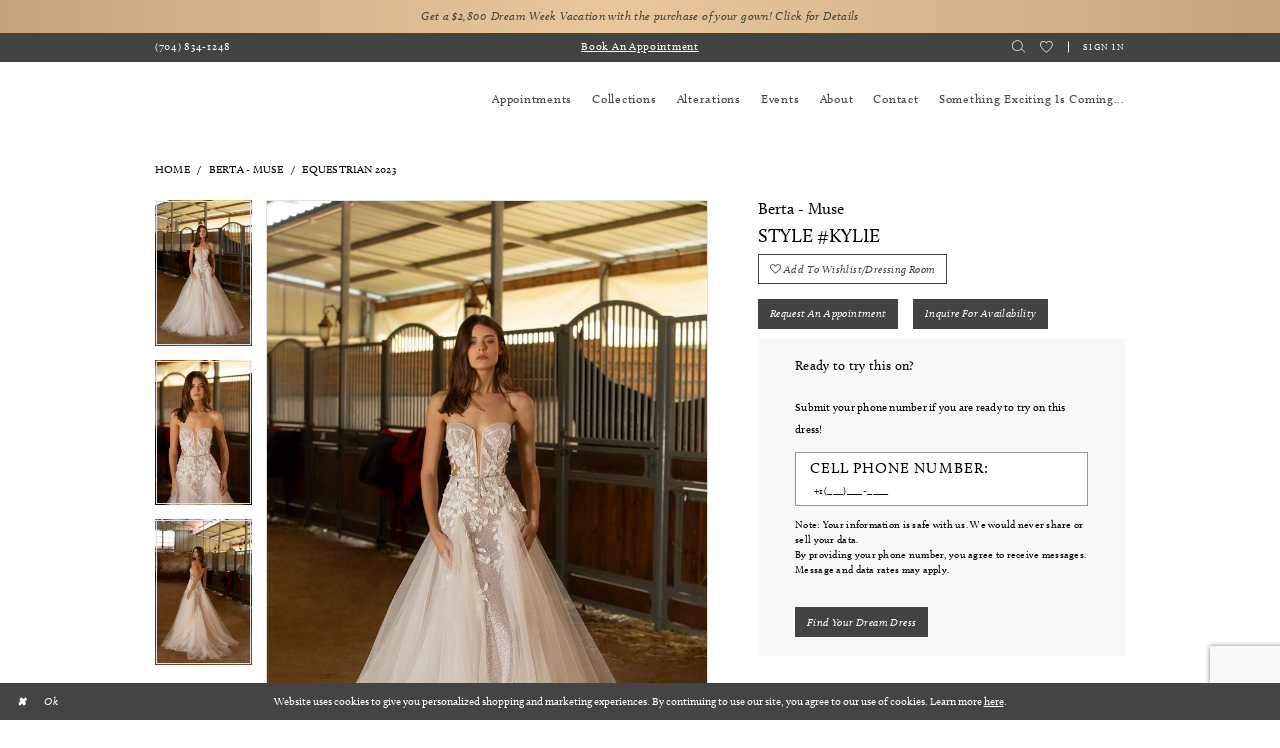

--- FILE ---
content_type: text/html; charset=utf-8
request_url: https://www.anjolique-bridal.com/muse-by-berta/equestrian-2023/kylie
body_size: 19181
content:

<!DOCTYPE html>
<html class="" lang="en-US">
<head>
    
<base href="/">
<meta charset="UTF-8">
<meta name="viewport" content="width=device-width, initial-scale=1, maximum-scale=2, user-scalable=0" />
<meta name="format-detection" content="telephone=yes">

    <link rel="apple-touch-icon" sizes="180x180" href="Themes/AnjoliqueBridalAndFormal/Content/img/favicon/apple-touch-icon.png">
<link rel="icon" type="image/png" sizes="32x32" href="Themes/AnjoliqueBridalAndFormal/Content/img/favicon/favicon-32x32.png">
<link rel="icon" type="image/png" sizes="16x16" href="Themes/AnjoliqueBridalAndFormal/Content/img/favicon/favicon-16x16.png">
<link rel="manifest" href="Themes/AnjoliqueBridalAndFormal/Content/img/favicon/site.webmanifest">
<link rel="mask-icon" href="Themes/AnjoliqueBridalAndFormal/Content/img/favicon/safari-pinned-tab.svg" color="#868b8d">
<meta name="msapplication-TileColor" content="#ffffff">
<meta name="msapplication-config" content="Themes/AnjoliqueBridalAndFormal/Content/img/favicon/browserconfig.xml">
<meta name="theme-color" content="#ffffff">
    <link rel="preconnect" href="https://use.typekit.net" crossorigin="anonymous">
<link rel="preconnect" href="https://p.typekit.net" crossorigin="anonymous">
<link rel="preload" href="https://use.typekit.net/rvb5xxi.css" as="style">
<link rel="stylesheet" href="https://use.typekit.net/rvb5xxi.css"/>

    
<title>Muse by Berta | Anjolique Bridal and Formal - Kylie | Anjolique Bridal</title>

    <meta property="og:title" content="Muse by Berta | Anjolique Bridal and Formal - Kylie | Anjolique Bridal" />
    <meta property="og:type" content="website" />
    <meta property="og:url" content="https://www.anjolique-bridal.com/muse-by-berta/equestrian-2023/kylie"/>
        <meta name="description" content="Anjolique Bridal is the largest bridal only store on the East Coast, dedicating 9,000 square feet to bridal attire. Our bridal boutique offers designer gowns &amp; accessories with styles to suit every bride. Book an appointment and come browse our gorgeous collection of designer wedding dresses. Style Kylie" />
        <meta property="og:description" content="Anjolique Bridal is the largest bridal only store on the East Coast, dedicating 9,000 square feet to bridal attire. Our bridal boutique offers designer gowns &amp; accessories with styles to suit every bride. Book an appointment and come browse our gorgeous collection of designer wedding dresses. Style Kylie" />
        <meta property="og:image" content="https://dy9ihb9itgy3g.cloudfront.net/products/7819/kylie/kylie__d_f.670.webp" />
        <meta name="twitter:image" content="https://dy9ihb9itgy3g.cloudfront.net/products/7819/kylie/kylie__d_f.670.webp">
        <meta name="keywords" content="Modest Gowns, North Carolina Gowns, Bridal Gowns, Wedding Gowns, North Carolina Gowns, Sale Gowns, Plus Bridal Dresses, wedding dresses, plus size wedding dresses, plus size, wedding dresses in North Carolina, wedding dresses in Lake Norman, Lake Norman, mother of the bride dresses, designer wedding dresses, couture wedding dresses, evening gowns, couture evening gowns, designer evening gowns, boho wedding dresses, simple wedding dresses, bridal boutique, North Carolina bridal boutique, Lake Norman bridal boutique, Cornelius NC bridal boutique, Charlotte bridal boutique, Charlotte wedding dresses, wedding dresses in Charlotte, Cornelius NC bridal shop" />
        <meta name="google-site-verification" content="mLJGyBk8GQo9Wiah0BOJuS3j42MzAjK90Zhl_IBR6g0" />
        <link rel="canonical" href="https://www.anjolique-bridal.com/muse-by-berta/equestrian-2023/kylie" />

    

    <link rel="preload" href="/Content/fonts/syvoicomoon/Syvo-Icomoon.woff?y5043x" as="font" type="font/woff" crossorigin>

    <link rel="stylesheet" type="text/css" href="https://www.anjolique-bridal.com/content/theme.min.css?v=20260123180405"/>
    

    


        <script type="application/ld&#x2B;json">
          {
  "@context": "http://schema.org",
  "@graph": [
    {
      "@type": "WebPage",
      "breadcrumb": {
        "@type": "BreadcrumbList",
        "numberOfItems": 3,
        "itemListElement": [
          {
            "@type": "ListItem",
            "position": 1,
            "item": "https://www.anjolique-bridal.com/",
            "name": "Home"
          },
          {
            "@type": "ListItem",
            "position": 2,
            "item": "https://www.anjolique-bridal.com/muse-by-berta",
            "name": "Berta - Muse"
          },
          {
            "@type": "ListItem",
            "position": 3,
            "item": "https://www.anjolique-bridal.com/muse-by-berta/equestrian-2023",
            "name": "EQUESTRIAN 2023"
          }
        ]
      },
      "name": "Muse by Berta | Anjolique Bridal and Formal - Kylie | Anjolique Bridal",
      "description": "Anjolique Bridal is the largest bridal only store on the East Coast, dedicating 9,000 square feet to bridal attire. Our bridal boutique offers designer gowns & accessories with styles to suit every bride. Book an appointment and come browse our gorgeous collection of designer wedding dresses. Style Kylie",
      "url": "https://www.anjolique-bridal.com/muse-by-berta/equestrian-2023/kylie"
    }
  ]
}
        </script>

    





<meta name="facebook-domain-verification" content="z24r54ga5ge8ckafoeycljgelizy5z" />
<!-- Google tag (gtag.js) -->
<script async src="https://www.googletagmanager.com/gtag/js?id=AW-1006066451"></script>
<script>
  window.dataLayer = window.dataLayer || [];
  function gtag(){dataLayer.push(arguments);}
  gtag('js', new Date());

  gtag('config', 'AW-1006066451');
</script>
</head>
<body class="page-pdp page-common page-white  ">
    <!--[if lt IE 11]>
      <p class="browsehappy">You are using an <strong>outdated</strong> browser. Please <a href="http://browsehappy.com/">upgrade your browser</a> to improve your experience.</p>
    <![endif]-->
    <div class="hidden-vars" data-vars>
    <div class="breakpoint-xl" data-var-name="breakpoint" data-var-type="xl" data-var-value="width"></div>
    <div class="breakpoint-lg" data-var-name="breakpoint" data-var-type="lg" data-var-value="width"></div>
    <div class="breakpoint-md" data-var-name="breakpoint" data-var-type="md" data-var-value="width"></div>
    <div class="breakpoint-sm" data-var-name="breakpoint" data-var-type="sm" data-var-value="width"></div>
    <div class="color-primary" data-var-name="color" data-var-type="primary" data-var-value="color"></div>
    <div class="color-secondary" data-var-name="color" data-var-type="secondary" data-var-value="color"></div>
</div>
    <!-- Loader -->
    <div id="spinner" class="loader">
        <div class="round">
            <div class="section"></div>
        </div>
    </div>
    <div class="app-container app-container-fix">
        
<div class="primary-block iblock-fix" data-property="fixed-header">
    


    <div class="preheader-promo" id="preheader-promo-common" data-property="preheader-promo">
        <div class="container-fluid">
            <div class="row">
                <div class="common-top-promo">
                    
    <div class="common-message" role="status" 
         data-popup="commonTopPromo" 
         data-popup-expires="1"
         style="display:none;">
        <div class="common-message--blocks iblock-fix">

                <div class="common-message--block common-message--block-text-list">
                    <div class="common-message--text-list">
                        <div class="list">
                                <div class="list-item common-message--text-list-description-item">
                                    <div class="common-message--text common-message--text-list-description">
                                        <div style="text-align: center;">Get a $2,800 Dream Week Vacation with the purchase of your gown! <a href="https://www.anjolique-bridal.com/trunk-show-promotion" target="_self">Click for Details</a></div>
<div></div>
                                    </div>
                                </div>

                        </div>
                    </div>
                </div>


        </div>
    </div>

                </div>
            </div>
        </div>
    </div>


        <div class="preheader preheader-appointment-wrapper hidden-gt-sm hidden-mobile-sticky" id="preheader-appointment-wrapper">
            <div class="container">
                <div class="row">
                    <div class="preheader-appointment">
                        <a href="appointments" aria-label="Book an appointment">
  <i class="icomoon icomoon-calendar" aria-hidden="true"></i>
  <span>Book an Appointment</span>
</a>
                    </div>
                </div>
            </div>
        </div>

    <div class="preheader preheader-main" id="preheader">
        <div class="container">
            <div class="row">
                <div class="preheader-blocks ">
                    <a
                       href="/"
                       class="brand-logo hidden-gt-sm"
                       aria-label="Anjolique Bridal Logo">
                        <img src="logos/main-logo?v=aa32a0a0-32c4-c488-f320-bc9ceeae5090"
                             alt="Anjolique Bridal Logo" />
                    </a>

                    <div class="preheader-block preheader-left header-style">
                        <ul role="menu" aria-label="Preheader Menu. Buttons: hamburger menu, appointment, phone">
                            <li role="menuitem" class="hidden-gt-sm">
                                <span class="navbar-toggle menu-item collapsed"
      data-toggle="collapse"
      data-target="#main-navbar"
      role="button"
      aria-label="Show Main Navigation Menu"
      aria-controls="main-navbar"
      aria-haspopup="true"
      aria-expanded="false">
    <i class="icomoon icomoon-hamburger-menu"
       aria-hidden="true"></i>
</span>
                            </li>

                                <li role="menuitem" class="preheader-phone-link hidden-mobile-sticky">  
                                    <a href="tel:7048341248" 
   rel="nofollow" 
   aria-label="Phone us">
  <i class="icomoon icomoon-phone" aria-hidden="true"></i>
  <span>(704)&nbsp;834&#8209;1248</span>
</a> 
                                </li>
                        </ul>
                    </div>

                        <div class="preheader-block preheader-center header-style hidden-xs hidden-sm">
                            <ul role="menu" aria-label="Preheader Menu. Buttons:appointment">

                                <li role="menuitem" class="preheader-appointment-link hidden-sm hidden-xs">
                                    <a href="appointments" aria-label="Book an appointment">
  <i class="icomoon icomoon-calendar" aria-hidden="true"></i>
  <span>Book an Appointment</span>
</a>
                                </li>

                            </ul>
                        </div>

                    <div class="preheader-block preheader-right header-style">
                        <ul role="menu" aria-label="Preheader Menu. Buttons:search, appointment, phone, account" class="has-separators">
                                <li role="menuitem" class="preheader-appointment-link hidden visible-mobile-sticky">    
                                    <a href="appointments" aria-label="Book an appointment">
  <i class="icomoon icomoon-calendar" aria-hidden="true"></i>
  <span>Book an Appointment</span>
</a>
                                </li>

                                <li role="menuitem" class="preheader-phone-link hidden visible-mobile-sticky">  
                                    <a href="tel:7048341248" 
   rel="nofollow" 
   aria-label="Phone us">
  <i class="icomoon icomoon-phone" aria-hidden="true"></i>
  <span>(704)&nbsp;834&#8209;1248</span>
</a> 
                                </li>

                            <li role="menuitem">  
                                <a class="show-search" 
   href="search" 
   aria-haspopup="true" 
   aria-expanded="false" 
   aria-label="Show search">
    <i class="icomoon icomoon-search"
    aria-hidden="true"></i>
</a>

                                <div class="search-holder">
                                    
<div name="search-form"
     role="search"
     aria-label="Search form"
     class="search-form iblock-fix collapsed">
    <div class="search-group ui-widget">
        <div class="search-btn search-btn-left">
            <button type="submit"
                    data-trigger="search"
                    aria-label="Submit Search">
                <i class="icomoon icomoon-search"
                   aria-hidden="true"></i>
            </button>
        </div>
        <div class="search-btn search-btn-right">
            <button type="button"
                    class="close-search-form"
                    aria-label="Close Search">
                <i class="icon-syvo icon-close-x"
                   aria-hidden="true"></i>
            </button>
        </div>
        <input type="search"
               name="query"
               class="ui-autocomplete-input"
               placeholder="Search..."
               aria-label="Enter Search Text"
               data-property="search"
               autocomplete="off">
    </div>
</div>
                                </div>
                            </li>

                            <li role="menuitem">  
                                <a href="/wishlist"
   aria-label="Visit Wishlist Page">
    <i class="icomoon icomoon-heart"
       aria-hidden="true"></i>
</a>
                            </li>


                            <li role="menuitem" class="account hidden-xs hidden-sm">
                                <a href="/account/information"
   class="dropdown-toggle menu-item"
   data-toggle="dropdown"
   role="button"
   aria-label="Open Account Dialog"
   aria-haspopup="true"
   aria-expanded="false">
    Sign in
</a>
<div class="dropdown-menu clickable cart-popup"
     role="dialog"
     aria-label="Account Dialog">
    <span class="fl-right close-dropdown"
          data-trigger="cart"
          role="button"
          aria-label="Toggle Account Dialog"
          aria-haspopup="true"
          aria-expanded="false">
    </span>
    <div class="account-dropdown">
        <ul>
                <li>
                    <a href="/login">Sign In</a>
                </li>
                <li>
                    <a href="/register">Sign Up</a>
                </li>
                <li>
                    <a href="/wishlist">Wishlist</a>
                </li>
        </ul>
    </div>
</div>
                            </li>
                        </ul>
                    </div>
                </div>
            </div>
        </div>
    </div>

    <header class="header iblock-fix" id="header">
        <div class="container"> 
            <div class="row">
                <div class="header-blocks clearfix">
                    <a
                       href="/"
                       class="brand-logo hidden-xs hidden-sm"
                       aria-label="Anjolique Bridal Logo">
                        <img src="logos/main-logo?v=aa32a0a0-32c4-c488-f320-bc9ceeae5090"
                             alt="Anjolique Bridal Logo" />
                    </a>
                    
                    <div class="header-navbar">
                        

<div id="main-navbar" class="navbar-collapse main-navbar main-navbar-extended collapse">
    <div class="main-navbar-extended-contents">
        
<div class="main-navbar-extended-header hidden-gt-sm">
    <div class="main-navbar-extended-header-search">
        
<div name="search-form"
     role="search"
     aria-label="Search form"
     class="search-form iblock-fix collapsed">
    <div class="search-group ui-widget">
        <div class="search-btn search-btn-left">
            <button type="submit"
                    data-trigger="search"
                    aria-label="Submit Search">
                <i class="icomoon icomoon-search"
                   aria-hidden="true"></i>
            </button>
        </div>
        <div class="search-btn search-btn-right">
            <button type="button"
                    class="close-search-form"
                    aria-label="Close Search">
                <i class="icon-syvo icon-close-x"
                   aria-hidden="true"></i>
            </button>
        </div>
        <input type="search"
               name="query"
               class="ui-autocomplete-input"
               placeholder="Search..."
               aria-label="Enter Search Text"
               value=""
               data-property="search"
               autocomplete="off">
    </div>
</div>
    </div>
</div>
        
<div class="main-navbar-extended-body">
    




<nav class="common-navbar" role="navigation" id="common-navbar" aria-label="Main Navigation">
    <span
          class="close-navbar close-btn "
          data-toggle="collapse"
          data-target="#main-navbar"
          role="button"
          tabindex="0"
          aria-controls="main-navbar"
          aria-haspopup="true"
          aria-expanded="false"
          aria-label="Close Navbar">
    </span>

            <ul role="menubar" aria-label="Main Navigation Menu">
                    <li role="none" data-menu-item>
                        <a class="navbar-item" role="menuitem" tabindex="0" aria-haspopup="false" aria-expanded="false" href="appointments" rel="" target="">
                            <span>Appointments</span>
                            <i class="sign" aria-hidden="true"></i>
                        </a>
                    </li>
                    <li role="none" data-menu-item>
                            <input type="checkbox" autocomplete="off" 
                                   data-trigger="menu-opener"
                                   tabindex="-1"
                                   aria-label="Toggle Collections Sub Menu"/>
                        <span class="navbar-item" role="menuitem" tabindex="-1" aria-haspopup="true" aria-expanded="false">
                            <span>Collections</span>
                            <i class="sign" aria-hidden="true"></i>
                        </span>
                            <ul role="menu"
                                aria-label="Collections Sub Menu"
                                class="common-sub-menu">
                                
        <li role="none"
            data-menu-item="empty">
                <input type="checkbox"
                       autocomplete="off"
                       data-trigger="menu-opener"
                       tabindex="-1"
                       aria-label="Toggle Sub Menu"/>
                <ul role="menu"
                    aria-label=" Sub Menu">
                    
        <li role="none"
            data-menu-item="">
                <a class="navbar-item" role="menuitem" tabindex="0" aria-haspopup="false" aria-expanded="false" href="/collections/bridal" rel="" target="">
                    <span>Wedding Dresses</span>
                    <i class="sign" aria-hidden="true"></i>
                </a>
        </li>        
        <li role="none"
            data-menu-item="">
                <a class="navbar-item" role="menuitem" tabindex="-1" aria-haspopup="false" aria-expanded="false" href="/categories/plus-size-wedding-dresses" rel="" target="">
                    <span>Plus Size Wedding Dresses</span>
                    <i class="sign" aria-hidden="true"></i>
                </a>
        </li>        
        <li role="none"
            data-menu-item="">
                <a class="navbar-item" role="menuitem" tabindex="-1" aria-haspopup="false" aria-expanded="false" href="our-designers" rel="" target="">
                    <span>Our Designers</span>
                    <i class="sign" aria-hidden="true"></i>
                </a>
        </li>        

                </ul>
        </li>        

                            </ul>                                
                    </li>
                    <li role="none" data-menu-item>
                        <a class="navbar-item" role="menuitem" tabindex="-1" aria-haspopup="false" aria-expanded="false" href="alterations" rel="" target="">
                            <span>Alterations</span>
                            <i class="sign" aria-hidden="true"></i>
                        </a>
                    </li>
                    <li role="none" data-menu-item>
                        <a class="navbar-item" role="menuitem" tabindex="-1" aria-haspopup="false" aria-expanded="false" href="/events" rel="" target="">
                            <span>Events</span>
                            <i class="sign" aria-hidden="true"></i>
                        </a>
                    </li>
                    <li role="none" data-menu-item>
                            <input type="checkbox" autocomplete="off" 
                                   data-trigger="menu-opener"
                                   tabindex="-1"
                                   aria-label="Toggle About Sub Menu"/>
                        <span class="navbar-item" role="menuitem" tabindex="-1" aria-haspopup="true" aria-expanded="false">
                            <span>About</span>
                            <i class="sign" aria-hidden="true"></i>
                        </span>
                            <ul role="menu"
                                aria-label="About Sub Menu"
                                class="common-sub-menu">
                                
        <li role="none"
            data-menu-item="empty">
                <input type="checkbox"
                       autocomplete="off"
                       data-trigger="menu-opener"
                       tabindex="-1"
                       aria-label="Toggle Sub Menu"/>
                <ul role="menu"
                    aria-label=" Sub Menu">
                    
        <li role="none"
            data-menu-item="">
                <a class="navbar-item" role="menuitem" tabindex="0" aria-haspopup="false" aria-expanded="false" href="experience" rel="" target="">
                    <span>The Anjolique Experience</span>
                    <i class="sign" aria-hidden="true"></i>
                </a>
        </li>        
        <li role="none"
            data-menu-item="">
                <a class="navbar-item" role="menuitem" tabindex="-1" aria-haspopup="false" aria-expanded="false" href="career" rel="" target="">
                    <span>Careers</span>
                    <i class="sign" aria-hidden="true"></i>
                </a>
        </li>        
        <li role="none"
            data-menu-item="">
                <a class="navbar-item" role="menuitem" tabindex="-1" aria-haspopup="false" aria-expanded="false" href="real-brides" rel="" target="">
                    <span>Brides</span>
                    <i class="sign" aria-hidden="true"></i>
                </a>
        </li>        
        <li role="none"
            data-menu-item="">
                <a class="navbar-item" role="menuitem" tabindex="-1" aria-haspopup="false" aria-expanded="false" href="/blog" rel="" target="">
                    <span>Blog</span>
                    <i class="sign" aria-hidden="true"></i>
                </a>
        </li>        

                </ul>
        </li>        

                            </ul>                                
                    </li>
                    <li role="none" data-menu-item>
                        <a class="navbar-item" role="menuitem" tabindex="-1" aria-haspopup="false" aria-expanded="false" href="contact-us" rel="" target="">
                            <span>Contact</span>
                            <i class="sign" aria-hidden="true"></i>
                        </a>
                    </li>
                    <li role="none" data-menu-item>
                        <a class="navbar-item" role="menuitem" tabindex="-1" aria-haspopup="false" aria-expanded="false" href="new-store-landing-page" rel="" target="">
                            <span>Something Exciting is Coming...</span>
                            <i class="sign" aria-hidden="true"></i>
                        </a>
                    </li>
            </ul>
</nav>



</div>
        
<div class="main-navbar-extended-footer hidden-gt-sm">
    <div class="main-navbar-extended-footer-icons">
        <ul>
                    <li>
                        <a href="/wishlist">
                            <i class="icon-syvo icon-heart-o" aria-hidden="true"></i>
                            <span>Wishlist</span>
                        </a>
                    </li>
                <li>
                    <a href="/login">
                        <i class="icon-syvo icon-user-o" aria-hidden="true"></i>
                        <span>Sign In</span>
                    </a>
                </li>
                <li>
                    <a href="/register">
                        <i class="icon-syvo icon-user-o" aria-hidden="true"><span>+</span></i>
                        <span>Sign Up</span>
                    </a>
                </li>
        </ul>
    </div>
</div>
    </div>
    
<div class="main-navbar-extended-overlay" data-toggle="collapse" data-target="#main-navbar" aria-haspopup="false" aria-expanded="false" aria-hidden="true"></div>
</div>
                    </div>
                </div>
            </div>
        </div>
    </header>
</div>
        


        <div class="main-content" id="main">
            



<div class="details-cmp common-cmp bootstrap-iso iblock-fix">

    

<section class="section-breadcrumbs">
    <div class="container">
        <div class="row">
            <div class="common-breadcrumbs">
                <ul>
                        <li>
                                <a class=""
                                   href="/">Home</a>

                        </li>
                        <li>
                                <a class=""
                                   href="/muse-by-berta">Berta - Muse</a>

                        </li>
                        <li>
                                <a class=""
                                   href="/muse-by-berta/equestrian-2023">EQUESTRIAN 2023</a>

                        </li>
                </ul>
            </div>
        </div>

    </div>
</section>

    <section class="section-product" data-product-id="9785">
        <div class="container">
            <div class="row">
                <div class="product-bio">
                    <div class="product-detailed clearfix iblock-fix">
                        <div class="product-info product-visual">

                            




<div class="product-media">
    

    <div class="product-views clearfix" data-property="parent">
        <span role="heading" aria-level="2" class="sr-only">Products Views Carousel</span>
        <a href="#products-views-skip" title="Skip to end" class="sr-only sr-only-focusable" 
           data-trigger="scroll-to" data-target="#products-views-skip">Skip to end</a>
        

<div class="product-view previews">
        <div class="list" data-list="previews" aria-label="Berta - Muse Style #Kylie thumbnail list">

                    <div class="list-item">
                        <div class="preview has-background"
                             style="background-image: url('https://dy9ihb9itgy3g.cloudfront.net/products/7819/kylie/kylie__d_f.340.webp')"
                             data-trigger="color-filter-all"
                             data-value-id="">
                            <img src="https://dy9ihb9itgy3g.cloudfront.net/products/7819/kylie/kylie__d_f.340.webp" alt="Berta - Muse Style #Kylie #0 default frontface vertical thumbnail"/>
                        </div>
                    </div>
                    <div class="list-item">
                        <div class="preview has-background"
                             style="background-image: url('https://dy9ihb9itgy3g.cloudfront.net/products/7819/kylie/kylie__1.340.webp')"
                             data-trigger="color-filter-all"
                             data-value-id="">
                            <img src="https://dy9ihb9itgy3g.cloudfront.net/products/7819/kylie/kylie__1.340.webp" alt="Berta - Muse Style #Kylie #1 vertical thumbnail"/>
                        </div>
                    </div>
                    <div class="list-item">
                        <div class="preview has-background"
                             style="background-image: url('https://dy9ihb9itgy3g.cloudfront.net/products/7819/kylie/kylie__b.340.webp')"
                             data-trigger="color-filter-all"
                             data-value-id="">
                            <img src="https://dy9ihb9itgy3g.cloudfront.net/products/7819/kylie/kylie__b.340.webp" alt="Berta - Muse Style #Kylie #2 default backface vertical thumbnail"/>
                        </div>
                    </div>
        </div>
</div>
        

<div class="product-view overviews common-videolist">

        <div class="list" data-list="overviews" data-slick>
                    <div class="list-item slick-current">
                        <div class="overview"
                             data-lazy-background
                             data-value-id=""
                             data-related-image="false">
                            <a href="https://dy9ihb9itgy3g.cloudfront.net/products/7819/kylie/kylie__d_f.2000.webp"
                               class="MagicZoom overview-media" data-options="lazyZoom: true; textClickZoomHint: Click to zoom"
                               aria-label="Full size Berta - Muse Style #Kylie #0 default frontface vertical picture">
                                <img data-lazy="https://dy9ihb9itgy3g.cloudfront.net/products/7819/kylie/kylie__d_f.740.webp" 
                                     alt="Berta - Muse Style #Kylie #0 default frontface vertical picture"/>
                            </a>
                        </div>
                    </div>
                    <div class="list-item ">
                        <div class="overview"
                             data-lazy-background
                             data-value-id=""
                             data-related-image="false">
                            <a href="https://dy9ihb9itgy3g.cloudfront.net/products/7819/kylie/kylie__1.2000.webp"
                               class="MagicZoom overview-media" data-options="lazyZoom: true; textClickZoomHint: Click to zoom"
                               aria-label="Full size Berta - Muse Style #Kylie #1 vertical picture">
                                <img data-lazy="https://dy9ihb9itgy3g.cloudfront.net/products/7819/kylie/kylie__1.740.webp" 
                                     alt="Berta - Muse Style #Kylie #1 vertical picture"/>
                            </a>
                        </div>
                    </div>
                    <div class="list-item ">
                        <div class="overview"
                             data-lazy-background
                             data-value-id=""
                             data-related-image="false">
                            <a href="https://dy9ihb9itgy3g.cloudfront.net/products/7819/kylie/kylie__b.2000.webp"
                               class="MagicZoom overview-media" data-options="lazyZoom: true; textClickZoomHint: Click to zoom"
                               aria-label="Full size Berta - Muse Style #Kylie #2 default backface vertical picture">
                                <img data-lazy="https://dy9ihb9itgy3g.cloudfront.net/products/7819/kylie/kylie__b.740.webp" 
                                     alt="Berta - Muse Style #Kylie #2 default backface vertical picture"/>
                            </a>
                        </div>
                    </div>
        </div>
    
    <div class="controls">
        <div class="list">
            <div class="list-item">
            </div>
        </div>
    </div>

    

</div>
        <div id="products-views-skip" class="sr-only" tabindex="-1">Products Views Carousel End</div>
    </div>

</div>

<div class="visual-dots dots-placeholder"></div>

<div class="social-networks social-share social-share-single">
    <ul>
        <li>
            <span class="share-title">
                Share:
            </span>
        </li>
            <li style="display: none;">
                <a data-property="facebook-share"
                   href="https://www.facebook.com/"
                   target="_blank" title="Share on Facebook"
                   aria-label="Share on Facebook">
                    <i class="fa fa-facebook" aria-hidden="true"></i>
                </a>
            </li>
            <li style="display: none;">
                <a data-property="x-share"
                   href="https://x.com/"
                   target="_blank"
                   title="Tweet"
                   aria-label="Tweet">
                    <i class="icon-syvo icon-x-twitter" aria-hidden="true"></i>
                </a>
            </li>
            <li style="display: none;">
                <a data-property="pinterest-share"
                   href="https://www.pinterest.com/"
                   target="_blank"
                   title="Pin it"
                   data-placement="Social group"
                   aria-label="Pin it">
                    <i class="fa fa-pinterest" aria-hidden="true"></i>
                </a>
            </li>
            <li style="display: none;">
                <a data-property="whatsapp-share"
                   href="https://web.whatsapp.com"
                   target="_blank"
                   title="WhatsApp"
                   aria-label="WhatsApp Share">
                    <i class="fa fa-whatsapp" aria-hidden="true"></i>
                </a>
            </li>
            <li style="display: none;">
                <a data-property="email-share"
                   href="mailto:"
                   target="_blank"
                   title="Email Share"
                   aria-label="Email Share">
                    <i class="fa fa-envelope" aria-hidden="true"></i>
                </a>
            </li>
        
    </ul>
</div>




                        </div>
                        <div class="product-info product-sheet" data-property="product-details">

                            


<div class="product-heading">
    <div class="option name">
        
    <h1 role="heading" aria-level="1">
        Berta - Muse
    </h1>

    <h3 role="heading" aria-level="2">
        Style #Kylie
    </h3>


    </div>
    

</div>




    <div class="product-dynamic">
        
        
    </div>



<div class="product-actions" aria-live="polite" aria-label="Product buttons. Cart and Wishlist buttons state depends on color/size combination chosen">
    <div class="option buttons-block">


    <div class="relative-container">
        <div class="cart-hint" data-property="cart-tooltip">
    <a href="#" class="cart-hint-close" data-trigger="cart-tooltip-close" aria-label="Close ship date tooltip"><span aria-hidden="true">&#10006;</span></a>
    <div class="cart-hint-header">
        <span class="h5" data-change="cart-tooltip-header">Ship date:</span>
    </div>
    <div class="cart-hint-body">
        <p data-change="cart-tooltip-text"></p>
    </div>
    <div class="cart-hint-arrow"></div>
</div>
        <a href="javascript:void(0);" class="btn btn-success-invert btn__add-wishlist" data-property="add-wishlist" data-value="true">
            <i class="fa fa-heart-o btn__add-wishlist__icon" aria-hidden="true"></i>
            <span class="btn__add-wishlist__title">Add to Wishlist/Dressing Room</span>
            <i class="fa fa-check btn__add-wishlist__icon--active" aria-hidden="true"></i>
            <span class="btn__add-wishlist__title--active">Added To Wishlist</span>
        </a>
    </div>
    <a href="/appointments" class="btn btn-success" data-property="book-appointment" >
        Request an Appointment
    </a>
    <a href="/inquiry-about-a-gown" class="btn btn-success" data-property="find-in-store" >
        Inquire for availability
    </a>
    

    </div>
</div>



    <div class="product-details-cellphone-form">
        

<div class="customer-requests-cellphone-form">
    <div class="common-cellphone">
        <form name="customer-demand-form" id="customer-request-form" class="common-cellphone-form clearfix" aria-label="Customer Request Form">
            <div class="common-cellphone-form-rows">
                <div class="common-cellphone-form-row common-cellphone-form-row--header">
                    <div class="common-cellphone-form-header">
                            <h5>
                                Ready to try this on?
                            </h5>

                        <p>&nbsp;</p>
<p>Submit your phone number if you are ready to try on this dress!</p>
                    </div>
                </div>
            

                    <div class="common-cellphone-form-row common-cellphone-form-row--content">
                        <div class="common-cellphone-form-list clearfix">
                            <div class="list">
                                <div class="list-item">
                                    <h3>Cell Phone Number:</h3>
                                </div>
                                <div class="list-item">
                                    <div class="common-cellphone-form-group">
                                        <input type="text"
                                               aria-required="true" data-rule-required="true"
                                               data-property="customer-phone"
                                               placeholder="&#x2B;1(___)___-____"
                                               name="phone"
                                               id="phone"
                                               class="common-cellphone-form-list-control"
                                               aria-label="Enter Phone number"/>
                                    </div>
                                </div>
                            </div>
                        </div>
                    </div>
                    <div class="common-cellphone-form-row common-cellphone-form-row--content">
                        <div class="common-cellphone-form-disclaimer">
                            <h6>Note: Your information is safe with us. We would never share or sell your data.&nbsp;</h6>
<h6>By providing your phone number, you agree to receive messages. Message and data rates may apply.</h6>
                        </div>
                    </div>
                <input type="hidden" name="area" value="0" />
                <input type="hidden" name="productId" value="9785" />
                <input type="hidden" name="itemDescription" value="Berta - Muse Style #Kylie" />
                <div class="common-cellphone-form-row common-cellphone-form-row--footer">
                    <button type="submit" class="btn btn-success btn-min-width" aria-label="Submit Customer Request Form">
                        <span data-property="submit-button-title">
                            Find Your Dream Dress
                        </span>

                        <span data-property="loading-button-title" style="display: none">
                            Submitting
                        </span>

                        <span data-property="success-button-title" style="display: none">
                            Submitted
                        </span>
                    </button>
                </div>
            </div>
        </form>
    </div>
</div>
    </div>



    <div class="product-attributes">
        <div class="option description">
            



        </div>
    </div>
    <div>
        <div class="option description">
            
    <div style="position: relative">
        <div class="pdp-disclaimer-description"
             ><p>&nbsp;</p>
<p>Kindly note that not all gowns are available in the store. Please&nbsp;inquire about availability by <a href="inquiry-about-a-gown" target="_self">completing this form</a> or <a href="tel:7048341248" target="_self">contacting us directly</a>.<a class="sc-gJWqzi iVKZTM" href="https://www.anjolique-bridal.com/inquiry-about-a-gown" target="_blank" rel="noopener" data-renderer-mark="true" aria-label-origin="" aria-label="Opens in new tab"></a></p></div>

    </div>
        <hr />
    <div style="position: relative">
        <div class="pdp-disclaimer-description"
             ><p>&nbsp;</p>
<p>While we strive to keep our<strong> in-store</strong> <strong>inventory</strong> list <span style="text-decoration: underline;">up to date</span>, we kindly advise <a href="tel:7048341248" target="_self">reaching out to us</a> before visiting to <strong>confirm</strong> <strong>the availability</strong> of a specific dress style.</p></div>

    </div>
        <hr />

        </div>
    </div>




                        </div>
                    </div>

                    


                </div>
            </div>
        </div>
    </section>


    


    <section class="section-header">
        <div class="container">
            <div class="row">
                <div class="header">
                    <h2>Related Products</h2>
                </div>
            </div>
        </div>
    </section>
    <section class="section-recommended section-related" aria-label="Related Products">
        <span role="heading" aria-level="2" class="sr-only">Related Products Carousel</span>
        <a href="#related-products-skip" title="Skip to end" class="sr-only sr-only-focusable"
           data-trigger="scroll-to" data-target="#related-products-skip">Skip to end</a>
        <div class="container">
            <div class="row">
                <div class="recommended-products related-products" data-property="related-products">
                        
    <div class="product-list  prices-hidden colors-hidden" aria-label="Product List" data-property="product-list">
        <div class="list" data-list="products">

                    <div class="list-item" data-layout-width>
                        
<div class="product " data-property="parent" data-product-id="9784">

    <div class="product-content product-content-visual clearfix">
       


    <a href="/muse-by-berta/equestrian-2023/kimberly" class="product-images" data-link="product-images" 
       role="presentation" 
       tabindex="-1" 
       aria-label="Visit Berta - Muse Style #Kimberly Page">
        <div class="list" data-list="product-images" role="list">
            <div class="list-item" role="listitem">
                


<div class="product-image product-image-default has-background" data-img="default" data-lazy-load="bg" data-src="https://dy9ihb9itgy3g.cloudfront.net/products/7819/kimberly/kimberly__d_f.740.webp" style="background-image: url(&#x27;Themes/Common/Content/img/no-image.png&#x27;)" data-related-image="false"><img alt="Berta - Muse Style #Kimberly Default Thumbnail Image" height="1151" src="Themes/Common/Content/img/no-image.png" width="740" /></div>


            </div>
        </div>
    </a>

        
        

    </div>
    
    <div class="product-content product-content-brief clearfix">

        
        <div class="product-brief">

            <a href="/muse-by-berta/equestrian-2023/kimberly" data-link="product-title" class="product-brief-content product-brief-content-title">
                <div class="product-title">
    <div class="title title-small" title="Berta - Muse Style #Kimberly">
        <h4 role="presentation" aria-level="4">
            <span data-layout-font>Berta - Muse</span>
        </h4>
        <h5 role="presentation" aria-level="5">
            <span data-layout-font>Style #Kimberly</span>
        </h5>
</div>
</div>
            </a>

            


        </div>
    </div>
</div>
                    </div>
                    <div class="list-item" data-layout-width>
                        
<div class="product " data-property="parent" data-product-id="9783">

    <div class="product-content product-content-visual clearfix">
       


    <a href="/muse-by-berta/equestrian-2023/kiara" class="product-images" data-link="product-images" 
       role="presentation" 
       tabindex="-1" 
       aria-label="Visit Berta - Muse Style #Kiara Page">
        <div class="list" data-list="product-images" role="list">
            <div class="list-item" role="listitem">
                


<div class="product-image product-image-default has-background" data-img="default" data-lazy-load="bg" data-src="https://dy9ihb9itgy3g.cloudfront.net/products/7819/kiara/kiara__d_f.740.webp" style="background-image: url(&#x27;Themes/Common/Content/img/no-image.png&#x27;)" data-related-image="false"><img alt="Berta - Muse Style #Kiara Default Thumbnail Image" height="1151" src="Themes/Common/Content/img/no-image.png" width="740" /></div>


            </div>
        </div>
    </a>

        
        

    </div>
    
    <div class="product-content product-content-brief clearfix">

        
        <div class="product-brief">

            <a href="/muse-by-berta/equestrian-2023/kiara" data-link="product-title" class="product-brief-content product-brief-content-title">
                <div class="product-title">
    <div class="title title-small" title="Berta - Muse Style #Kiara">
        <h4 role="presentation" aria-level="4">
            <span data-layout-font>Berta - Muse</span>
        </h4>
        <h5 role="presentation" aria-level="5">
            <span data-layout-font>Style #Kiara</span>
        </h5>
</div>
</div>
            </a>

            


        </div>
    </div>
</div>
                    </div>
                    <div class="list-item" data-layout-width>
                        
<div class="product " data-property="parent" data-product-id="9782">

    <div class="product-content product-content-visual clearfix">
       


    <a href="/muse-by-berta/equestrian-2023/kenzie" class="product-images" data-link="product-images" 
       role="presentation" 
       tabindex="-1" 
       aria-label="Visit Berta - Muse Style #Kenzie Page">
        <div class="list" data-list="product-images" role="list">
            <div class="list-item" role="listitem">
                


<div class="product-image product-image-default has-background" data-img="default" data-lazy-load="bg" data-src="https://dy9ihb9itgy3g.cloudfront.net/products/7819/kenzie/kenzie__d_f.740.webp" style="background-image: url(&#x27;Themes/Common/Content/img/no-image.png&#x27;)" data-related-image="false"><img alt="Berta - Muse Style #Kenzie Default Thumbnail Image" height="1151" src="Themes/Common/Content/img/no-image.png" width="740" /></div>


            </div>
        </div>
    </a>

        
        

    </div>
    
    <div class="product-content product-content-brief clearfix">

        
        <div class="product-brief">

            <a href="/muse-by-berta/equestrian-2023/kenzie" data-link="product-title" class="product-brief-content product-brief-content-title">
                <div class="product-title">
    <div class="title title-small" title="Berta - Muse Style #Kenzie">
        <h4 role="presentation" aria-level="4">
            <span data-layout-font>Berta - Muse</span>
        </h4>
        <h5 role="presentation" aria-level="5">
            <span data-layout-font>Style #Kenzie</span>
        </h5>
</div>
</div>
            </a>

            


        </div>
    </div>
</div>
                    </div>
                    <div class="list-item" data-layout-width>
                        
<div class="product " data-property="parent" data-product-id="9781">

    <div class="product-content product-content-visual clearfix">
       


    <a href="/muse-by-berta/equestrian-2023/kensington" class="product-images" data-link="product-images" 
       role="presentation" 
       tabindex="-1" 
       aria-label="Visit Berta - Muse Style #Kensington Page">
        <div class="list" data-list="product-images" role="list">
            <div class="list-item" role="listitem">
                


<div class="product-image product-image-default has-background" data-img="default" data-lazy-load="bg" data-src="https://dy9ihb9itgy3g.cloudfront.net/products/7819/kensington/kensington__d_f.740.webp" style="background-image: url(&#x27;Themes/Common/Content/img/no-image.png&#x27;)" data-related-image="false"><img alt="Berta - Muse Style #Kensington Default Thumbnail Image" height="1151" src="Themes/Common/Content/img/no-image.png" width="740" /></div>


            </div>
        </div>
    </a>

        
        

    </div>
    
    <div class="product-content product-content-brief clearfix">

        
        <div class="product-brief">

            <a href="/muse-by-berta/equestrian-2023/kensington" data-link="product-title" class="product-brief-content product-brief-content-title">
                <div class="product-title">
    <div class="title title-small" title="Berta - Muse Style #Kensington">
        <h4 role="presentation" aria-level="4">
            <span data-layout-font>Berta - Muse</span>
        </h4>
        <h5 role="presentation" aria-level="5">
            <span data-layout-font>Style #Kensington</span>
        </h5>
</div>
</div>
            </a>

            


        </div>
    </div>
</div>
                    </div>
                    <div class="list-item" data-layout-width>
                        
<div class="product " data-property="parent" data-product-id="9780">

    <div class="product-content product-content-visual clearfix">
       


    <a href="/muse-by-berta/equestrian-2023/kennedy" class="product-images" data-link="product-images" 
       role="presentation" 
       tabindex="-1" 
       aria-label="Visit Berta - Muse Style #Kennedy Page">
        <div class="list" data-list="product-images" role="list">
            <div class="list-item" role="listitem">
                


<div class="product-image product-image-default has-background" data-img="default" data-lazy-load="bg" data-src="https://dy9ihb9itgy3g.cloudfront.net/products/7819/kennedy/kennedy__d_f.740.webp" style="background-image: url(&#x27;Themes/Common/Content/img/no-image.png&#x27;)" data-related-image="false"><img alt="Berta - Muse Style #Kennedy Default Thumbnail Image" height="1151" src="Themes/Common/Content/img/no-image.png" width="740" /></div>


            </div>
        </div>
    </a>

        
        

    </div>
    
    <div class="product-content product-content-brief clearfix">

        
        <div class="product-brief">

            <a href="/muse-by-berta/equestrian-2023/kennedy" data-link="product-title" class="product-brief-content product-brief-content-title">
                <div class="product-title">
    <div class="title title-small" title="Berta - Muse Style #Kennedy">
        <h4 role="presentation" aria-level="4">
            <span data-layout-font>Berta - Muse</span>
        </h4>
        <h5 role="presentation" aria-level="5">
            <span data-layout-font>Style #Kennedy</span>
        </h5>
</div>
</div>
            </a>

            


        </div>
    </div>
</div>
                    </div>
                    <div class="list-item" data-layout-width>
                        
<div class="product " data-property="parent" data-product-id="9779">

    <div class="product-content product-content-visual clearfix">
       


    <a href="/muse-by-berta/equestrian-2023/kendall" class="product-images" data-link="product-images" 
       role="presentation" 
       tabindex="-1" 
       aria-label="Visit Berta - Muse Style #Kendall Page">
        <div class="list" data-list="product-images" role="list">
            <div class="list-item" role="listitem">
                


<div class="product-image product-image-default has-background" data-img="default" data-lazy-load="bg" data-src="https://dy9ihb9itgy3g.cloudfront.net/products/7819/kendall/kendall__d_f.740.webp" style="background-image: url(&#x27;Themes/Common/Content/img/no-image.png&#x27;)" data-related-image="false"><img alt="Berta - Muse Style #Kendall Default Thumbnail Image" height="1151" src="Themes/Common/Content/img/no-image.png" width="740" /></div>


            </div>
        </div>
    </a>

        
        

    </div>
    
    <div class="product-content product-content-brief clearfix">

        
        <div class="product-brief">

            <a href="/muse-by-berta/equestrian-2023/kendall" data-link="product-title" class="product-brief-content product-brief-content-title">
                <div class="product-title">
    <div class="title title-small" title="Berta - Muse Style #Kendall">
        <h4 role="presentation" aria-level="4">
            <span data-layout-font>Berta - Muse</span>
        </h4>
        <h5 role="presentation" aria-level="5">
            <span data-layout-font>Style #Kendall</span>
        </h5>
</div>
</div>
            </a>

            


        </div>
    </div>
</div>
                    </div>
                    <div class="list-item" data-layout-width>
                        
<div class="product " data-property="parent" data-product-id="9778">

    <div class="product-content product-content-visual clearfix">
       


    <a href="/muse-by-berta/equestrian-2023/kelsey" class="product-images" data-link="product-images" 
       role="presentation" 
       tabindex="-1" 
       aria-label="Visit Berta - Muse Style #Kelsey Page">
        <div class="list" data-list="product-images" role="list">
            <div class="list-item" role="listitem">
                


<div class="product-image product-image-default has-background" data-img="default" data-lazy-load="bg" data-src="https://dy9ihb9itgy3g.cloudfront.net/products/7819/kelsey/kelsey__d_f.740.webp" style="background-image: url(&#x27;Themes/Common/Content/img/no-image.png&#x27;)" data-related-image="false"><img alt="Berta - Muse Style #Kelsey Default Thumbnail Image" height="1151" src="Themes/Common/Content/img/no-image.png" width="740" /></div>


            </div>
        </div>
    </a>

        
        

    </div>
    
    <div class="product-content product-content-brief clearfix">

        
        <div class="product-brief">

            <a href="/muse-by-berta/equestrian-2023/kelsey" data-link="product-title" class="product-brief-content product-brief-content-title">
                <div class="product-title">
    <div class="title title-small" title="Berta - Muse Style #Kelsey">
        <h4 role="presentation" aria-level="4">
            <span data-layout-font>Berta - Muse</span>
        </h4>
        <h5 role="presentation" aria-level="5">
            <span data-layout-font>Style #Kelsey</span>
        </h5>
</div>
</div>
            </a>

            


        </div>
    </div>
</div>
                    </div>
                    <div class="list-item" data-layout-width>
                        
<div class="product " data-property="parent" data-product-id="9777">

    <div class="product-content product-content-visual clearfix">
       


    <a href="/muse-by-berta/equestrian-2023/kelly" class="product-images" data-link="product-images" 
       role="presentation" 
       tabindex="-1" 
       aria-label="Visit Berta - Muse Style #Kelly Page">
        <div class="list" data-list="product-images" role="list">
            <div class="list-item" role="listitem">
                


<div class="product-image product-image-default has-background" data-img="default" data-lazy-load="bg" data-src="https://dy9ihb9itgy3g.cloudfront.net/products/7819/kelly/kelly__d_f.740.webp" style="background-image: url(&#x27;Themes/Common/Content/img/no-image.png&#x27;)" data-related-image="false"><img alt="Berta - Muse Style #Kelly Default Thumbnail Image" height="1151" src="Themes/Common/Content/img/no-image.png" width="740" /></div>


            </div>
        </div>
    </a>

        
        

    </div>
    
    <div class="product-content product-content-brief clearfix">

        
        <div class="product-brief">

            <a href="/muse-by-berta/equestrian-2023/kelly" data-link="product-title" class="product-brief-content product-brief-content-title">
                <div class="product-title">
    <div class="title title-small" title="Berta - Muse Style #Kelly">
        <h4 role="presentation" aria-level="4">
            <span data-layout-font>Berta - Muse</span>
        </h4>
        <h5 role="presentation" aria-level="5">
            <span data-layout-font>Style #Kelly</span>
        </h5>
</div>
</div>
            </a>

            


        </div>
    </div>
</div>
                    </div>
                    <div class="list-item" data-layout-width>
                        
<div class="product " data-property="parent" data-product-id="9776">

    <div class="product-content product-content-visual clearfix">
       


    <a href="/muse-by-berta/equestrian-2023/katrina" class="product-images" data-link="product-images" 
       role="presentation" 
       tabindex="-1" 
       aria-label="Visit Berta - Muse Style #Katrina Page">
        <div class="list" data-list="product-images" role="list">
            <div class="list-item" role="listitem">
                


<div class="product-image product-image-default has-background" data-img="default" data-lazy-load="bg" data-src="https://dy9ihb9itgy3g.cloudfront.net/products/7819/katrina/katrina__2.740.webp" style="background-image: url(&#x27;Themes/Common/Content/img/no-image.png&#x27;)" data-related-image="false"><img alt="Berta - Muse Style #Katrina Default Thumbnail Image" height="1151" src="Themes/Common/Content/img/no-image.png" width="740" /></div>


            </div>
        </div>
    </a>

        
        

    </div>
    
    <div class="product-content product-content-brief clearfix">

        
        <div class="product-brief">

            <a href="/muse-by-berta/equestrian-2023/katrina" data-link="product-title" class="product-brief-content product-brief-content-title">
                <div class="product-title">
    <div class="title title-small" title="Berta - Muse Style #Katrina">
        <h4 role="presentation" aria-level="4">
            <span data-layout-font>Berta - Muse</span>
        </h4>
        <h5 role="presentation" aria-level="5">
            <span data-layout-font>Style #Katrina</span>
        </h5>
</div>
</div>
            </a>

            


        </div>
    </div>
</div>
                    </div>
                    <div class="list-item" data-layout-width>
                        
<div class="product " data-property="parent" data-product-id="9775">

    <div class="product-content product-content-visual clearfix">
       


    <a href="/muse-by-berta/equestrian-2023/kate" class="product-images" data-link="product-images" 
       role="presentation" 
       tabindex="-1" 
       aria-label="Visit Berta - Muse Style #Kate Page">
        <div class="list" data-list="product-images" role="list">
            <div class="list-item" role="listitem">
                


<div class="product-image product-image-default has-background" data-img="default" data-lazy-load="bg" data-src="https://dy9ihb9itgy3g.cloudfront.net/products/7819/kate/kate__d_f.740.webp" style="background-image: url(&#x27;Themes/Common/Content/img/no-image.png&#x27;)" data-related-image="false"><img alt="Berta - Muse Style #Kate Default Thumbnail Image" height="1151" src="Themes/Common/Content/img/no-image.png" width="740" /></div>


            </div>
        </div>
    </a>

        
        

    </div>
    
    <div class="product-content product-content-brief clearfix">

        
        <div class="product-brief">

            <a href="/muse-by-berta/equestrian-2023/kate" data-link="product-title" class="product-brief-content product-brief-content-title">
                <div class="product-title">
    <div class="title title-small" title="Berta - Muse Style #Kate">
        <h4 role="presentation" aria-level="4">
            <span data-layout-font>Berta - Muse</span>
        </h4>
        <h5 role="presentation" aria-level="5">
            <span data-layout-font>Style #Kate</span>
        </h5>
</div>
</div>
            </a>

            


        </div>
    </div>
</div>
                    </div>
                    <div class="list-item" data-layout-width>
                        
<div class="product " data-property="parent" data-product-id="9774">

    <div class="product-content product-content-visual clearfix">
       


    <a href="/muse-by-berta/equestrian-2023/kamilla" class="product-images" data-link="product-images" 
       role="presentation" 
       tabindex="-1" 
       aria-label="Visit Berta - Muse Style #Kamilla Page">
        <div class="list" data-list="product-images" role="list">
            <div class="list-item" role="listitem">
                


<div class="product-image product-image-default has-background" data-img="default" data-lazy-load="bg" data-src="https://dy9ihb9itgy3g.cloudfront.net/products/7819/kamilla/kamilla__d_f.740.webp" style="background-image: url(&#x27;Themes/Common/Content/img/no-image.png&#x27;)" data-related-image="false"><img alt="Berta - Muse Style #Kamilla Default Thumbnail Image" height="1151" src="Themes/Common/Content/img/no-image.png" width="740" /></div>


            </div>
        </div>
    </a>

        
        

    </div>
    
    <div class="product-content product-content-brief clearfix">

        
        <div class="product-brief">

            <a href="/muse-by-berta/equestrian-2023/kamilla" data-link="product-title" class="product-brief-content product-brief-content-title">
                <div class="product-title">
    <div class="title title-small" title="Berta - Muse Style #Kamilla">
        <h4 role="presentation" aria-level="4">
            <span data-layout-font>Berta - Muse</span>
        </h4>
        <h5 role="presentation" aria-level="5">
            <span data-layout-font>Style #Kamilla</span>
        </h5>
</div>
</div>
            </a>

            


        </div>
    </div>
</div>
                    </div>
                    <div class="list-item" data-layout-width>
                        
<div class="product " data-property="parent" data-product-id="9773">

    <div class="product-content product-content-visual clearfix">
       


    <a href="/muse-by-berta/equestrian-2023/kaia" class="product-images" data-link="product-images" 
       role="presentation" 
       tabindex="-1" 
       aria-label="Visit Berta - Muse Style #Kaia Page">
        <div class="list" data-list="product-images" role="list">
            <div class="list-item" role="listitem">
                


<div class="product-image product-image-default has-background" data-img="default" data-lazy-load="bg" data-src="https://dy9ihb9itgy3g.cloudfront.net/products/7819/kaia/kaia__d_f.740.webp" style="background-image: url(&#x27;Themes/Common/Content/img/no-image.png&#x27;)" data-related-image="false"><img alt="Berta - Muse Style #Kaia Default Thumbnail Image" height="1151" src="Themes/Common/Content/img/no-image.png" width="740" /></div>


            </div>
        </div>
    </a>

        
        

    </div>
    
    <div class="product-content product-content-brief clearfix">

        
        <div class="product-brief">

            <a href="/muse-by-berta/equestrian-2023/kaia" data-link="product-title" class="product-brief-content product-brief-content-title">
                <div class="product-title">
    <div class="title title-small" title="Berta - Muse Style #Kaia">
        <h4 role="presentation" aria-level="4">
            <span data-layout-font>Berta - Muse</span>
        </h4>
        <h5 role="presentation" aria-level="5">
            <span data-layout-font>Style #Kaia</span>
        </h5>
</div>
</div>
            </a>

            


        </div>
    </div>
</div>
                    </div>
        </div>
    </div>

                </div>
            </div>
        </div>
        <div id="related-products-skip" class="sr-only" tabindex="-1">Related Products Carousel End</div>
    </section>




    


</div>



        </div>
        

<div class="ending-block iblock-fix">
    <footer class="footer" id="footer">
        <div class="container">
            <div class="row">
                <div class="footer-groups">
                    <div class="list">
                            <div class="list-item">
                                <div class="footer-group">
                                    <div class="footer-style">
                                        <span class="h5">Contact</span>

<p>
  <a href="tel:7048341248" rel="nofollow">
    (704)&nbsp;834&#8209;1248
  </a>
</p>

<p>
  <a href="https://maps.app.goo.gl/yV7ZTPDcw2VQzjhw6" target="_blank">
    21500 Catawba Avenue <br>
Cornelius, NC 28031
  </a>
</p>

<p>
  <a href="appointments" aria-label="Request an Appointment">
    <span>Request an Appointment</span>
  </a>
</p>

                                    </div>
                                </div>
                            </div>

                            <div class="list-item">
                                <div class="footer-group">
                                    <div class="footer-style">
                                        <span class="h5">Hours</span>
<ul>

    <div class="common-store-hours">
        <ul>
                <li>
                    <span>Monday: 10:00 AM - 6:00 PM</span>
                </li>
                <li>
                    <span>Tuesday: 10:00 AM - 6:00 PM</span>
                </li>
                <li>
                    <span>Wednesday: Closed</span>
                </li>
                <li>
                    <span>Thursday: 10:00 AM - 6:00 PM</span>
                </li>
                <li>
                    <span>Friday: 10:00 AM - 6:00 PM</span>
                </li>
                <li>
                    <span>Saturday: 10:00 AM - 6:00 PM</span>
                </li>
                <li>
                    <span>Sunday: 1:00 PM - 5:00 PM</span>
                </li>

        </ul>
    </div>

</ul>
<!--<ul>
  <li>Mon: 10AM–6PM</li>
  <li>Tue: 10AM–6PM</li>
  <li>Wed: Closed</li>
  <li>Thur - Sat: 10AM–6PM</li>
  <li>Sunday: 1PM–5PM</li>
</ul>-->
                                    </div>
                                </div>
                            </div>
                        
                            <div class="list-item">
                                <div class="footer-group">
                                    <div class="footer-style text-uppercase">
                                        <span class="h5">Browse</span>

<ul>
  <li>
    <a href="collections/bridal">
      Bridal
    </a>
  </li>
  <li>
    <a href="collections/plus">
      Plus-Size Bridal
    </a>
  </li>
  <!--<li>
    <a href="collections/motherofthebride">
      Mothers
    </a>
  </li>-->
  <li>
    <a href="alterations">
      Alterations
    </a>
  </li>
</ul>
                                    </div>
                                </div>
                            </div>
                        
                            <div class="list-item">
                                <div class="footer-group">
                                    <div class="footer-style text-uppercase">
                                        <span class="h5">Information</span>

<ul>
  <li>
    <a href="accessibility">
      Accessibility Statement
    </a>
  </li>
  <li>
    <a href="privacy">
      Privacy Policy
    </a>
  </li>
  <li>
    <a href="terms">
      Terms & Conditions
    </a>
  </li>
  <li>
    <a href="online-sales-policy">
      Online Sales Policy
    </a>
  </li>
  <li>
    <a href="remote-shopping">
      Virtual Consultations
    </a>
  </li>
</ul> 
                                    </div>
                                </div>
                            </div>

                        <div class="list-item">
                            <div class="footer-group">
                                <div class="footer-style">
                                    <span class="h5">Subscribe for more</span>

<span class="h6">Sign up for more from Anjolique</span>

                                    

<div class="subscribe iblock-fix">
    <form data-form="subscribe" novalidate="novalidate" aria-label="Subscribe form">
        <div class="block-row">
            <input type="email"
                   name="email"
                   placeholder=""
                   autocomplete="off"
                   data-input="subscribe"
                   data-rule-email="true"
                   aria-label="Enter email">
            <button type="submit"
                    data-trigger="subscribe"
                    aria-label="Submit Subscribe">
                <i class="icomoon icomoon-paper-plane" aria-hidden="true"></i>
            </button>
            <label class="success"
                   data-msg="subscribe">
                Thank you for signing up!
            </label>
        </div>
    </form>
</div>
                                        <div class="social-networks social-links">
        <ul aria-label="Follow us">
                    <li>
                        <a href="https://www.facebook.com/anjoliquebridal/"
                           target="_blank" title="Facebook"
                           tabindex="0" aria-label="Visit our Facebook">
                            <i class="fa fa-facebook" aria-hidden="true"></i>
                        </a>
                    </li>
                    <li>
                        <a href="https://www.instagram.com/anjoliquebridal/"
                           target="_blank" title="Instagram"
                           tabindex="-1" aria-label="Visit our Instagram">
                            <i class="fa fa-instagram" aria-hidden="true"></i>
                        </a>
                    </li>
        </ul>
    </div>

                                </div>
                            </div>
                        </div>
                    </div>
                </div>
            </div>
        </div>
    </footer> 
    <div class="postfooter" id="postfooter">
        <div class="container">
            <div class="row">
                <div class="postfooter-groups">
                    <div class="list">
                            <div class="list-item">
                                <div class="postfooter-style">
                                    <p>
  <a href="mailto:anjoliquebridalandformal@gmail.com" rel="nofollow">
    anjoliquebridalandformal@gmail.com
  </a>
</p>
                                </div>
                            </div>

                        <div class="list-item">
                            <div class="postfooter-style">
                                <p>
                                    &copy;2026 Anjolique Bridal
                                </p>
                            </div>
                        </div>
                    </div>
                </div>
            </div>
        </div>
    </div>
</div>
    </div>
    







    <style>
            
    </style>
    <div id="privacyPolicyAcceptance" class="sticky-horizontal-bar" role="alert">
        <div class="content">


                <div class="popup-block popup-body">
                    <p>Website uses cookies to give you personalized shopping and marketing experiences. By continuing to use our site, you agree to our use of cookies. Learn more <a href='privacy'>here</a>.</p>
                </div>
            

                <div class="popup-block popup-controls popup-controls--left">
                    
    <div class="list">
            <div class="list-item">
                <button class="btn btn-success-invert close" aria-label="Close Dialog"></button>
            </div>
            <div class="list-item">
                <button class="btn btn-success ok" aria-label="Submit Dialog">Ok</button>
            </div>
    </div>

                </div>

        </div>
    </div>





    
    





<div class="modal common-modal auth-modal" id="loginModal" role="dialog" aria-label="Sign In Form dialog">
    <div class="modal-dialog">
        <div class="modal-content auth-form">
            <div class="modal-header">
                <h2>Sign In</h2>
            </div>
            <div class="modal-body">
                <div class="clearfix" id="sign-in-popup">
                            <div class="form-group">
                                <div class="auth-notice text-center">
                                    <p>We advise creating an account prior to adding items to your wishlist. This allows our consultants to view your selections.</p>
                                </div>
                            </div>
<form action="/login?ReturnUrl=%2Fmuse-by-berta%2Fequestrian-2023%2Fkylie" aria-label="Sign In Form" id="sign-in-form-popup" method="post" name="sign-in" role="form">                        <div class="error-summary">
                            
                        </div>
                        <div class="form-group">
                            <label for="loginEmail" role="presentation">Email</label>
                            <input aria-label="Type email" autocomplete="off" class="form-control" data-val="true" data-val-email="Provide correct email address" data-val-required="This field is required" id="loginEmail" name="Email" placeholder="Type email" type="text" value="" />
                            <span class="field-validation-valid" data-valmsg-for="Email" data-valmsg-replace="true"></span>
                        </div>
                        <div class="form-group">
                            <label for="passwordEmail" role="presentation">Password</label>
                            <input aria-label="Type password" class="form-control" data-val="true" data-val-required="This field is required" id="passwordEmail" name="Password" placeholder="Type password" type="password" />
                            <span class="field-validation-valid" data-valmsg-for="Password" data-valmsg-replace="true"></span>
                        </div>
                        <div class="form-group form-submit">
                            <button type="submit"
                                    class="btn btn-success btn-block" aria-label="Submit Sign In Form">
                                Login
                            </button>
                                <a class="btn btn-default btn-block"
                                   href="#loginModal"
                                   rel="modal:close"
                                   role="button">
                                    Continue without an account
                                </a>   
                        </div>
<input name="__RequestVerificationToken" type="hidden" value="CfDJ8LXjhbRKbjtBktEgASzuPYSkI2zLpGe1v9W56uPdWywa0ltuOfCCwsTboCZCr5om3be57L5Tz-4RXkOwwBPUaH6-UMMKZDJFW5_Zp4PAxEzYOR07WeLUcCvelfuOtEjCu4rinGydetLrhg2n9WJMt0w" /></form>                    <div class="auth-addon">
                        <p>
                            <a href="/forgotpassword">Forgot password?</a>
                        </p>
                        <p>
                            <span>Need an account? </span>
                            <a href="/register">Sign up for Free</a>
                        </p>
                        



                    </div>
                </div>
            </div>
        </div>
    </div>
</div>


    <script src="https://www.anjolique-bridal.com/scripts/theme.min.js?v=20260123180410"></script>
    


<script>
    if (typeof $.cookie === "function") {$.cookie.defaults = {secure:true,path: '/'};}

    var common_settings = {
        currencies: [{"currency":0,"format":"$0.00"}],
        checkoutCurrencyIndex: 0,
        isMobile: false,
        isAuthenticated: false
    };

    $.validator.messages = $.extend($.validator.messages,
            {
                email: 'Please enter a valid email address'
            }
    );
</script>

<script>
        jQuery(function ($) {
            window.Syvo.Search.load();
            window.Syvo.Popups.load();
            window.Syvo.Subscribe.load({ url: '/subscribe' });
        });
</script>



<script>
    jQuery(function ($) {
        var modalOptions = {
            referrerUrl: "https://www.anjolique-bridal.com/muse-by-berta/equestrian-2023/kylie"
        };


        window.Syvo.Popup_Modal.load({
            urls: {
                post: "/website/submitmodal",
                get: "/website/getmodal"
            },
            modal: modalOptions
        });
    });
</script>





    <script>
        jQuery(function($) {
          window.Syvo.Cart_Popup.load({
            actions: {
              getCartPopup: "/cart/getcartpopupcontent"
            }
          });
        });
    </script>










    <script>
            jQuery(function ($) {
                $("#privacyPolicyAcceptance button").click(function () {
                    $.cookie("privacyPolicyAccepted", true, { expires: 365, path: "/"});
                    $("#privacyPolicyAcceptance").fadeOut();
                });
            });
    </script>

    <script src="https://www.google.com/recaptcha/api.js?render=6Lcj_zIaAAAAAEPaGR6WdvVAhU7h1T3sbNdPWs4X"></script>
    <script>
        var recaptchaV3Key= "6Lcj_zIaAAAAAEPaGR6WdvVAhU7h1T3sbNdPWs4X";
        jQuery(function($) {
          $(window).on("load", function() {
            if (typeof grecaptcha !== "undefined" && window.recaptchaV3Key) {
              Common.initReCaptchaAccessibilityFixes();
            }
          });
        });
    </script>

    
    



<script>
        jQuery(function($) {          
            window.Syvo.Product_Views.load({
               viewControls: {
                  chooseInitialViewControl: false,
                  useScrollToColorImage : false
                }
            });
        });
</script>


<script>
    jQuery(function($) {
            window.Syvo.Forms_v2.load();
            var description = $("[data-property='description']").html();
            description = description ? description.trim() : "";

            window.Syvo.Product_Details.load({
                urls: {
                    addProductStockToCart: "/cart/addproductstocktocart",
                    addCompoundProductToCart: "/cart/addcompoundproducttocart",
                    addToWishList:"/wishlist/add"
                },
                productId: 9785,
                collectionId: 526,
                productStockModel: [],
                prices: [],
                style: 'Berta - Muse Style #Kylie',
                ecommerceEnable: false,
                purchasable: true,
                disableColorClass: "hidden",
                unavailableColorClass: "disabled",
                enableAllColors: false,
                unavailableColorAttr: "disabled",
                disableSizeClass: "hidden",
                unavailableSizeClass: "disabled",
                unavailableSizeAttr: "disabled",
                activeControlClass: "active",
                disableCartClass: "disabled",
                more: {
                    description: description,
                    lettersAllowed: 200,
                    overlayColor: "#fff"
                },
                hideSizesIfUnavailable: false,
                isCompoundProduct: false,
                customAvailabilityMessagesEnabled: false,
                generalProductAvailabilityText: '',
                updateColorTextEnabled: false,
                updateSizeTextEnabled: false,
                updateAvailabilityEnabled: false,
                multiStoring: false,
                priceRangeEnabled: false,
                availabilities: {
                    available: "Available",
                    notAvailable: "Not Available",
                    inStore: "in store",
                    online: "online",
                    separator: " and ",
                    onlineOnly: "online only",
                    fullOnline: "", //Live inventory unavailable. Estimated ship dates may vary
                    date: "Available date: {0}"
                },
                localizedMessages: {
                    separator: " and ",
                    color: "color",
                    size: "size",
                    more: "More",
                    less: "Less"
                },
                // AvailabilityMode controls the way how stock availability is indicated.
                availabilityMode: null,
                cartTooltip: {
                    availabilityHeaderText: "Ship date:",
                    chooseHeaderText: "Please select your",
                    componentsHeaderText: "Please select colors of"
                },
                quantityTooltip: {
                    availableItemsCountHeaderText: " item(s) available"
                },
                loginAttemptWhenClickAddToWishlistButton: true
            });

    });

</script>



<script>
    jQuery(function ($) {
        var description = $("[data-property='description']").html();
        description = description || "";        
        var whatsApp = false;
        
        var sharingDialog = null;
        
        var googleReviews = null;
        
        window.Syvo.Social_Networks.load({
            single: {
                url: "https://www.anjolique-bridal.com/muse-by-berta/equestrian-2023/kylie",
                title: "Berta - Muse Style #Kylie",
                image: "https://dy9ihb9itgy3g.cloudfront.net/products/7819/kylie/kylie__d_f.670.webp",
                description: description,
                fb: {appId: ""},
                tw: {
                    message: "Got amazing Berta - Muse Style #Kylie"
                },
                pinterest: {
                    description: "Berta - Muse Style #Kylie. " + description
                },
                whatsApp: whatsApp,
                email: {
                    url:"/emailshare/share",
                    data: {
                        entityId: $("[data-product-id]").data("productId"),
                        shareType: 1
                    }
                },
                sharingDialog: sharingDialog,
                googleReviews: googleReviews
            }
        });
    });
</script>


<script>
        jQuery(function ($) {
            window.Syvo.Product.load({
                slider: false,
                backface: false
            });
        });
</script>

<script>
    jQuery(function ($) {
    

            var $window = $(window);
            window.Syvo.Lazy_Load.load({
                lazy:{
                  selector: ".recommended-products [data-list=products] [data-lazy-load]:visible"
                }
            });
          
            $window.one(window.Syvo.Lazy_Load.eventNames.onFinishedAllLazyLoad, function() {
              window.Syvo.Recommended_Products.load({
                callbacks: {
                  onSliderInit: function(slick) {
                    Common.slickSliderLazyLoad.onAfterInited(slick);
                  },
                  onSliderBeforeChange: function(slick, currentSlide, nextSlide) {
                    Common.slickSliderLazyLoad.beforeChanged(slick, currentSlide, nextSlide);
                  },
                  onSliderAfterChange: function(slick, currentSlide) {
                    Common.slickSliderLazyLoad.afterChanged(slick, currentSlide);
                  }
                }
              });
            });
          });
</script>

<script>
        jQuery(function ($) {
            var defaultOptions = {
                colorNumber: 6
            };
            

                    defaultOptions.imageColors = null;
                            
            var ajaxOptions;
            

                    ajaxOptions = {
                        plugin: {
                            prevArrow: "<div class='list-item slick-arrow slick-prev'><div class='color-v2'><span data-layout-font class='color-v2--icon'><i class='icon-syvo icon-chevron-left' aria-hidden='true'></i></span></div></div>",
                            nextArrow: "<div class='list-item slick-arrow slick-next'><div class='color-v2'><span data-layout-font class='color-v2--icon'><i class='icon-syvo icon-chevron-right' aria-hidden='true'></i></span></div></div>",
                        }
                    }
                            window.Syvo.Color_List.load($.extend(true, {}, defaultOptions, ajaxOptions));
        });
</script>

        <script>
            jQuery(function ($) {
                window.Syvo.Login_Attempt.load({
                    target: {
                        showOnce: true
                    },
                    controls: {
                        selector: "[data-trigger=login-attempt]"
                    }
                });
            });
        </script>







<script>
    var storeLocatorUrl = null;

    jQuery(function ($) {
        window.Syvo.Customer_Demand.load({
            urls: {
                post: "/customerdemands/registergeneraldemand"
            },
            storeLocatorUrl: storeLocatorUrl,
            selectors: {
                form: "form[name=customer-demand-form]",
                area: "[name=area]",
                email: "[data-property=customer-email]",
                phone: "[data-property=customer-phone]",
                phoneCode: "[data-property=customer-phone-code]",
                zipCode: "[data-property=customer-zip]",
                itemDescription: "[name=itemDescription]",
                formRow: ".common-cellphone-form-row",
                submit: "[type=submit]",
                submitButtonTitle: "[data-property=submit-button-title]",
                loadingButtonTitle: "[data-property=loading-button-title]",
                successButtonTitle: "[data-property=success-button-title]",
                successMessage: "[data-property=success-message]"
            },
            phoneFormat: {"name":"US","phoneCode":1,"phoneMask":"\\+\\1(999)999-9999","phoneMaskSymbolPlaceholder":"_","phonePlaceholder":"+1(___)___-____","validationRegex":"^(\\+1)(\\d){10}$","validationRegexError":"Phone Format: +1 (###)###-####","displayRegex":"(\\d{3})(\\d{3})(\\d{4})","displayRegexExpression":"+1 ($1) $2-$3","description":"United States/Canada"},
            googleKey: "AIzaSyAt7KjI2aWrDB581NfAIyIK0JC15hOHPek",
            phoneCode: {
                plugin: {
                    dropdownCssClass: "select2-dropdown--common-pdp-cellphone-form",
                    dropdownParent: $('.country_code_select').parent()   
                }
            }
        });
    });
</script>






<script>

    jQuery(function($) {
    });

</script>



    




    <script async src="https://www.googletagmanager.com/gtag/js?id=G-DX95FCGQ5J"></script>
    <script>
        jQuery(function ($) {
            var options = { };
            
                    options = {"event":"view_item","parameters":{"items":[{"item_id":"Kylie","item_name":"Berta - Muse Kylie","item_brand":"Berta - Muse/EQUESTRIAN 2023","item_variant":null,"price":null,"quantity":null,"index":null,"id":null}],"event_id":"fb91b537-2cf7-43c7-9ae2-da4ebbe15025","session_id":null,"debug_mode":true}};
            
                options.pageViewEventId = 'c1fb94d4-04be-47e8-bb98-f439b014fc48';


            options.isMeasurementProtocolEnabled = false;
            options.trackingCode = 'G-DX95FCGQ5J';
            options.isConsentModeAccepted = false;
            options.isConsentModelEnabled = false;

            window.Syvo.Google_Analytics_4.load(options);
        });
    </script>







    <!-- Facebook Pixel Code -->
    <script>

        jQuery(function ($) {
            var options = { };

            
            options.isConversionsApiEnabled = true;
            
                options.trackingCode = '1229587444131994';
                options.pageViewEventId = 'c1fb94d4-04be-47e8-bb98-f439b014fc48';
            
                options.trackingEventUrl = '/api/tracking/facebook';
                options.antiForgeryToken = 'CfDJ8LXjhbRKbjtBktEgASzuPYSkI2zLpGe1v9W56uPdWywa0ltuOfCCwsTboCZCr5om3be57L5Tz-4RXkOwwBPUaH6-UMMKZDJFW5_Zp4PAxEzYOR07WeLUcCvelfuOtEjCu4rinGydetLrhg2n9WJMt0w';

            window.Syvo.Facebook_Pixel.load(options);
        });
    </script>
        <noscript>
            <img height="1" width="1" style="display: none"
                 src="https://www.facebook.com/tr?id=1229587444131994&ev=PageView&noscript=1" />
        </noscript>
        <!-- DO NOT MODIFY -->   
    <!-- End Facebook Pixel Code -->










<script type="text/javascript" src="//cdn.callrail.com/companies/306434449/b6e48e2e725e91c04dec/12/swap.js"></script>

<script>
    jQuery(function ($) {
        var syvoPosIFrameOptions = {
            allowedOrigin: "https://syvopos.com"
        };
        
        window.Syvo.Syvo_Pos_IFrame_Analytics.load(syvoPosIFrameOptions);
        window.Syvo.BridalLive_IFrame_Analytics.load();
        window.Syvo.Acuity_IFrame_Analytics.load();
    });
</script>
</body>
</html>

--- FILE ---
content_type: text/html; charset=utf-8
request_url: https://www.google.com/recaptcha/api2/anchor?ar=1&k=6Lcj_zIaAAAAAEPaGR6WdvVAhU7h1T3sbNdPWs4X&co=aHR0cHM6Ly93d3cuYW5qb2xpcXVlLWJyaWRhbC5jb206NDQz&hl=en&v=N67nZn4AqZkNcbeMu4prBgzg&size=invisible&anchor-ms=20000&execute-ms=30000&cb=at6i11yfbp3
body_size: 48567
content:
<!DOCTYPE HTML><html dir="ltr" lang="en"><head><meta http-equiv="Content-Type" content="text/html; charset=UTF-8">
<meta http-equiv="X-UA-Compatible" content="IE=edge">
<title>reCAPTCHA</title>
<style type="text/css">
/* cyrillic-ext */
@font-face {
  font-family: 'Roboto';
  font-style: normal;
  font-weight: 400;
  font-stretch: 100%;
  src: url(//fonts.gstatic.com/s/roboto/v48/KFO7CnqEu92Fr1ME7kSn66aGLdTylUAMa3GUBHMdazTgWw.woff2) format('woff2');
  unicode-range: U+0460-052F, U+1C80-1C8A, U+20B4, U+2DE0-2DFF, U+A640-A69F, U+FE2E-FE2F;
}
/* cyrillic */
@font-face {
  font-family: 'Roboto';
  font-style: normal;
  font-weight: 400;
  font-stretch: 100%;
  src: url(//fonts.gstatic.com/s/roboto/v48/KFO7CnqEu92Fr1ME7kSn66aGLdTylUAMa3iUBHMdazTgWw.woff2) format('woff2');
  unicode-range: U+0301, U+0400-045F, U+0490-0491, U+04B0-04B1, U+2116;
}
/* greek-ext */
@font-face {
  font-family: 'Roboto';
  font-style: normal;
  font-weight: 400;
  font-stretch: 100%;
  src: url(//fonts.gstatic.com/s/roboto/v48/KFO7CnqEu92Fr1ME7kSn66aGLdTylUAMa3CUBHMdazTgWw.woff2) format('woff2');
  unicode-range: U+1F00-1FFF;
}
/* greek */
@font-face {
  font-family: 'Roboto';
  font-style: normal;
  font-weight: 400;
  font-stretch: 100%;
  src: url(//fonts.gstatic.com/s/roboto/v48/KFO7CnqEu92Fr1ME7kSn66aGLdTylUAMa3-UBHMdazTgWw.woff2) format('woff2');
  unicode-range: U+0370-0377, U+037A-037F, U+0384-038A, U+038C, U+038E-03A1, U+03A3-03FF;
}
/* math */
@font-face {
  font-family: 'Roboto';
  font-style: normal;
  font-weight: 400;
  font-stretch: 100%;
  src: url(//fonts.gstatic.com/s/roboto/v48/KFO7CnqEu92Fr1ME7kSn66aGLdTylUAMawCUBHMdazTgWw.woff2) format('woff2');
  unicode-range: U+0302-0303, U+0305, U+0307-0308, U+0310, U+0312, U+0315, U+031A, U+0326-0327, U+032C, U+032F-0330, U+0332-0333, U+0338, U+033A, U+0346, U+034D, U+0391-03A1, U+03A3-03A9, U+03B1-03C9, U+03D1, U+03D5-03D6, U+03F0-03F1, U+03F4-03F5, U+2016-2017, U+2034-2038, U+203C, U+2040, U+2043, U+2047, U+2050, U+2057, U+205F, U+2070-2071, U+2074-208E, U+2090-209C, U+20D0-20DC, U+20E1, U+20E5-20EF, U+2100-2112, U+2114-2115, U+2117-2121, U+2123-214F, U+2190, U+2192, U+2194-21AE, U+21B0-21E5, U+21F1-21F2, U+21F4-2211, U+2213-2214, U+2216-22FF, U+2308-230B, U+2310, U+2319, U+231C-2321, U+2336-237A, U+237C, U+2395, U+239B-23B7, U+23D0, U+23DC-23E1, U+2474-2475, U+25AF, U+25B3, U+25B7, U+25BD, U+25C1, U+25CA, U+25CC, U+25FB, U+266D-266F, U+27C0-27FF, U+2900-2AFF, U+2B0E-2B11, U+2B30-2B4C, U+2BFE, U+3030, U+FF5B, U+FF5D, U+1D400-1D7FF, U+1EE00-1EEFF;
}
/* symbols */
@font-face {
  font-family: 'Roboto';
  font-style: normal;
  font-weight: 400;
  font-stretch: 100%;
  src: url(//fonts.gstatic.com/s/roboto/v48/KFO7CnqEu92Fr1ME7kSn66aGLdTylUAMaxKUBHMdazTgWw.woff2) format('woff2');
  unicode-range: U+0001-000C, U+000E-001F, U+007F-009F, U+20DD-20E0, U+20E2-20E4, U+2150-218F, U+2190, U+2192, U+2194-2199, U+21AF, U+21E6-21F0, U+21F3, U+2218-2219, U+2299, U+22C4-22C6, U+2300-243F, U+2440-244A, U+2460-24FF, U+25A0-27BF, U+2800-28FF, U+2921-2922, U+2981, U+29BF, U+29EB, U+2B00-2BFF, U+4DC0-4DFF, U+FFF9-FFFB, U+10140-1018E, U+10190-1019C, U+101A0, U+101D0-101FD, U+102E0-102FB, U+10E60-10E7E, U+1D2C0-1D2D3, U+1D2E0-1D37F, U+1F000-1F0FF, U+1F100-1F1AD, U+1F1E6-1F1FF, U+1F30D-1F30F, U+1F315, U+1F31C, U+1F31E, U+1F320-1F32C, U+1F336, U+1F378, U+1F37D, U+1F382, U+1F393-1F39F, U+1F3A7-1F3A8, U+1F3AC-1F3AF, U+1F3C2, U+1F3C4-1F3C6, U+1F3CA-1F3CE, U+1F3D4-1F3E0, U+1F3ED, U+1F3F1-1F3F3, U+1F3F5-1F3F7, U+1F408, U+1F415, U+1F41F, U+1F426, U+1F43F, U+1F441-1F442, U+1F444, U+1F446-1F449, U+1F44C-1F44E, U+1F453, U+1F46A, U+1F47D, U+1F4A3, U+1F4B0, U+1F4B3, U+1F4B9, U+1F4BB, U+1F4BF, U+1F4C8-1F4CB, U+1F4D6, U+1F4DA, U+1F4DF, U+1F4E3-1F4E6, U+1F4EA-1F4ED, U+1F4F7, U+1F4F9-1F4FB, U+1F4FD-1F4FE, U+1F503, U+1F507-1F50B, U+1F50D, U+1F512-1F513, U+1F53E-1F54A, U+1F54F-1F5FA, U+1F610, U+1F650-1F67F, U+1F687, U+1F68D, U+1F691, U+1F694, U+1F698, U+1F6AD, U+1F6B2, U+1F6B9-1F6BA, U+1F6BC, U+1F6C6-1F6CF, U+1F6D3-1F6D7, U+1F6E0-1F6EA, U+1F6F0-1F6F3, U+1F6F7-1F6FC, U+1F700-1F7FF, U+1F800-1F80B, U+1F810-1F847, U+1F850-1F859, U+1F860-1F887, U+1F890-1F8AD, U+1F8B0-1F8BB, U+1F8C0-1F8C1, U+1F900-1F90B, U+1F93B, U+1F946, U+1F984, U+1F996, U+1F9E9, U+1FA00-1FA6F, U+1FA70-1FA7C, U+1FA80-1FA89, U+1FA8F-1FAC6, U+1FACE-1FADC, U+1FADF-1FAE9, U+1FAF0-1FAF8, U+1FB00-1FBFF;
}
/* vietnamese */
@font-face {
  font-family: 'Roboto';
  font-style: normal;
  font-weight: 400;
  font-stretch: 100%;
  src: url(//fonts.gstatic.com/s/roboto/v48/KFO7CnqEu92Fr1ME7kSn66aGLdTylUAMa3OUBHMdazTgWw.woff2) format('woff2');
  unicode-range: U+0102-0103, U+0110-0111, U+0128-0129, U+0168-0169, U+01A0-01A1, U+01AF-01B0, U+0300-0301, U+0303-0304, U+0308-0309, U+0323, U+0329, U+1EA0-1EF9, U+20AB;
}
/* latin-ext */
@font-face {
  font-family: 'Roboto';
  font-style: normal;
  font-weight: 400;
  font-stretch: 100%;
  src: url(//fonts.gstatic.com/s/roboto/v48/KFO7CnqEu92Fr1ME7kSn66aGLdTylUAMa3KUBHMdazTgWw.woff2) format('woff2');
  unicode-range: U+0100-02BA, U+02BD-02C5, U+02C7-02CC, U+02CE-02D7, U+02DD-02FF, U+0304, U+0308, U+0329, U+1D00-1DBF, U+1E00-1E9F, U+1EF2-1EFF, U+2020, U+20A0-20AB, U+20AD-20C0, U+2113, U+2C60-2C7F, U+A720-A7FF;
}
/* latin */
@font-face {
  font-family: 'Roboto';
  font-style: normal;
  font-weight: 400;
  font-stretch: 100%;
  src: url(//fonts.gstatic.com/s/roboto/v48/KFO7CnqEu92Fr1ME7kSn66aGLdTylUAMa3yUBHMdazQ.woff2) format('woff2');
  unicode-range: U+0000-00FF, U+0131, U+0152-0153, U+02BB-02BC, U+02C6, U+02DA, U+02DC, U+0304, U+0308, U+0329, U+2000-206F, U+20AC, U+2122, U+2191, U+2193, U+2212, U+2215, U+FEFF, U+FFFD;
}
/* cyrillic-ext */
@font-face {
  font-family: 'Roboto';
  font-style: normal;
  font-weight: 500;
  font-stretch: 100%;
  src: url(//fonts.gstatic.com/s/roboto/v48/KFO7CnqEu92Fr1ME7kSn66aGLdTylUAMa3GUBHMdazTgWw.woff2) format('woff2');
  unicode-range: U+0460-052F, U+1C80-1C8A, U+20B4, U+2DE0-2DFF, U+A640-A69F, U+FE2E-FE2F;
}
/* cyrillic */
@font-face {
  font-family: 'Roboto';
  font-style: normal;
  font-weight: 500;
  font-stretch: 100%;
  src: url(//fonts.gstatic.com/s/roboto/v48/KFO7CnqEu92Fr1ME7kSn66aGLdTylUAMa3iUBHMdazTgWw.woff2) format('woff2');
  unicode-range: U+0301, U+0400-045F, U+0490-0491, U+04B0-04B1, U+2116;
}
/* greek-ext */
@font-face {
  font-family: 'Roboto';
  font-style: normal;
  font-weight: 500;
  font-stretch: 100%;
  src: url(//fonts.gstatic.com/s/roboto/v48/KFO7CnqEu92Fr1ME7kSn66aGLdTylUAMa3CUBHMdazTgWw.woff2) format('woff2');
  unicode-range: U+1F00-1FFF;
}
/* greek */
@font-face {
  font-family: 'Roboto';
  font-style: normal;
  font-weight: 500;
  font-stretch: 100%;
  src: url(//fonts.gstatic.com/s/roboto/v48/KFO7CnqEu92Fr1ME7kSn66aGLdTylUAMa3-UBHMdazTgWw.woff2) format('woff2');
  unicode-range: U+0370-0377, U+037A-037F, U+0384-038A, U+038C, U+038E-03A1, U+03A3-03FF;
}
/* math */
@font-face {
  font-family: 'Roboto';
  font-style: normal;
  font-weight: 500;
  font-stretch: 100%;
  src: url(//fonts.gstatic.com/s/roboto/v48/KFO7CnqEu92Fr1ME7kSn66aGLdTylUAMawCUBHMdazTgWw.woff2) format('woff2');
  unicode-range: U+0302-0303, U+0305, U+0307-0308, U+0310, U+0312, U+0315, U+031A, U+0326-0327, U+032C, U+032F-0330, U+0332-0333, U+0338, U+033A, U+0346, U+034D, U+0391-03A1, U+03A3-03A9, U+03B1-03C9, U+03D1, U+03D5-03D6, U+03F0-03F1, U+03F4-03F5, U+2016-2017, U+2034-2038, U+203C, U+2040, U+2043, U+2047, U+2050, U+2057, U+205F, U+2070-2071, U+2074-208E, U+2090-209C, U+20D0-20DC, U+20E1, U+20E5-20EF, U+2100-2112, U+2114-2115, U+2117-2121, U+2123-214F, U+2190, U+2192, U+2194-21AE, U+21B0-21E5, U+21F1-21F2, U+21F4-2211, U+2213-2214, U+2216-22FF, U+2308-230B, U+2310, U+2319, U+231C-2321, U+2336-237A, U+237C, U+2395, U+239B-23B7, U+23D0, U+23DC-23E1, U+2474-2475, U+25AF, U+25B3, U+25B7, U+25BD, U+25C1, U+25CA, U+25CC, U+25FB, U+266D-266F, U+27C0-27FF, U+2900-2AFF, U+2B0E-2B11, U+2B30-2B4C, U+2BFE, U+3030, U+FF5B, U+FF5D, U+1D400-1D7FF, U+1EE00-1EEFF;
}
/* symbols */
@font-face {
  font-family: 'Roboto';
  font-style: normal;
  font-weight: 500;
  font-stretch: 100%;
  src: url(//fonts.gstatic.com/s/roboto/v48/KFO7CnqEu92Fr1ME7kSn66aGLdTylUAMaxKUBHMdazTgWw.woff2) format('woff2');
  unicode-range: U+0001-000C, U+000E-001F, U+007F-009F, U+20DD-20E0, U+20E2-20E4, U+2150-218F, U+2190, U+2192, U+2194-2199, U+21AF, U+21E6-21F0, U+21F3, U+2218-2219, U+2299, U+22C4-22C6, U+2300-243F, U+2440-244A, U+2460-24FF, U+25A0-27BF, U+2800-28FF, U+2921-2922, U+2981, U+29BF, U+29EB, U+2B00-2BFF, U+4DC0-4DFF, U+FFF9-FFFB, U+10140-1018E, U+10190-1019C, U+101A0, U+101D0-101FD, U+102E0-102FB, U+10E60-10E7E, U+1D2C0-1D2D3, U+1D2E0-1D37F, U+1F000-1F0FF, U+1F100-1F1AD, U+1F1E6-1F1FF, U+1F30D-1F30F, U+1F315, U+1F31C, U+1F31E, U+1F320-1F32C, U+1F336, U+1F378, U+1F37D, U+1F382, U+1F393-1F39F, U+1F3A7-1F3A8, U+1F3AC-1F3AF, U+1F3C2, U+1F3C4-1F3C6, U+1F3CA-1F3CE, U+1F3D4-1F3E0, U+1F3ED, U+1F3F1-1F3F3, U+1F3F5-1F3F7, U+1F408, U+1F415, U+1F41F, U+1F426, U+1F43F, U+1F441-1F442, U+1F444, U+1F446-1F449, U+1F44C-1F44E, U+1F453, U+1F46A, U+1F47D, U+1F4A3, U+1F4B0, U+1F4B3, U+1F4B9, U+1F4BB, U+1F4BF, U+1F4C8-1F4CB, U+1F4D6, U+1F4DA, U+1F4DF, U+1F4E3-1F4E6, U+1F4EA-1F4ED, U+1F4F7, U+1F4F9-1F4FB, U+1F4FD-1F4FE, U+1F503, U+1F507-1F50B, U+1F50D, U+1F512-1F513, U+1F53E-1F54A, U+1F54F-1F5FA, U+1F610, U+1F650-1F67F, U+1F687, U+1F68D, U+1F691, U+1F694, U+1F698, U+1F6AD, U+1F6B2, U+1F6B9-1F6BA, U+1F6BC, U+1F6C6-1F6CF, U+1F6D3-1F6D7, U+1F6E0-1F6EA, U+1F6F0-1F6F3, U+1F6F7-1F6FC, U+1F700-1F7FF, U+1F800-1F80B, U+1F810-1F847, U+1F850-1F859, U+1F860-1F887, U+1F890-1F8AD, U+1F8B0-1F8BB, U+1F8C0-1F8C1, U+1F900-1F90B, U+1F93B, U+1F946, U+1F984, U+1F996, U+1F9E9, U+1FA00-1FA6F, U+1FA70-1FA7C, U+1FA80-1FA89, U+1FA8F-1FAC6, U+1FACE-1FADC, U+1FADF-1FAE9, U+1FAF0-1FAF8, U+1FB00-1FBFF;
}
/* vietnamese */
@font-face {
  font-family: 'Roboto';
  font-style: normal;
  font-weight: 500;
  font-stretch: 100%;
  src: url(//fonts.gstatic.com/s/roboto/v48/KFO7CnqEu92Fr1ME7kSn66aGLdTylUAMa3OUBHMdazTgWw.woff2) format('woff2');
  unicode-range: U+0102-0103, U+0110-0111, U+0128-0129, U+0168-0169, U+01A0-01A1, U+01AF-01B0, U+0300-0301, U+0303-0304, U+0308-0309, U+0323, U+0329, U+1EA0-1EF9, U+20AB;
}
/* latin-ext */
@font-face {
  font-family: 'Roboto';
  font-style: normal;
  font-weight: 500;
  font-stretch: 100%;
  src: url(//fonts.gstatic.com/s/roboto/v48/KFO7CnqEu92Fr1ME7kSn66aGLdTylUAMa3KUBHMdazTgWw.woff2) format('woff2');
  unicode-range: U+0100-02BA, U+02BD-02C5, U+02C7-02CC, U+02CE-02D7, U+02DD-02FF, U+0304, U+0308, U+0329, U+1D00-1DBF, U+1E00-1E9F, U+1EF2-1EFF, U+2020, U+20A0-20AB, U+20AD-20C0, U+2113, U+2C60-2C7F, U+A720-A7FF;
}
/* latin */
@font-face {
  font-family: 'Roboto';
  font-style: normal;
  font-weight: 500;
  font-stretch: 100%;
  src: url(//fonts.gstatic.com/s/roboto/v48/KFO7CnqEu92Fr1ME7kSn66aGLdTylUAMa3yUBHMdazQ.woff2) format('woff2');
  unicode-range: U+0000-00FF, U+0131, U+0152-0153, U+02BB-02BC, U+02C6, U+02DA, U+02DC, U+0304, U+0308, U+0329, U+2000-206F, U+20AC, U+2122, U+2191, U+2193, U+2212, U+2215, U+FEFF, U+FFFD;
}
/* cyrillic-ext */
@font-face {
  font-family: 'Roboto';
  font-style: normal;
  font-weight: 900;
  font-stretch: 100%;
  src: url(//fonts.gstatic.com/s/roboto/v48/KFO7CnqEu92Fr1ME7kSn66aGLdTylUAMa3GUBHMdazTgWw.woff2) format('woff2');
  unicode-range: U+0460-052F, U+1C80-1C8A, U+20B4, U+2DE0-2DFF, U+A640-A69F, U+FE2E-FE2F;
}
/* cyrillic */
@font-face {
  font-family: 'Roboto';
  font-style: normal;
  font-weight: 900;
  font-stretch: 100%;
  src: url(//fonts.gstatic.com/s/roboto/v48/KFO7CnqEu92Fr1ME7kSn66aGLdTylUAMa3iUBHMdazTgWw.woff2) format('woff2');
  unicode-range: U+0301, U+0400-045F, U+0490-0491, U+04B0-04B1, U+2116;
}
/* greek-ext */
@font-face {
  font-family: 'Roboto';
  font-style: normal;
  font-weight: 900;
  font-stretch: 100%;
  src: url(//fonts.gstatic.com/s/roboto/v48/KFO7CnqEu92Fr1ME7kSn66aGLdTylUAMa3CUBHMdazTgWw.woff2) format('woff2');
  unicode-range: U+1F00-1FFF;
}
/* greek */
@font-face {
  font-family: 'Roboto';
  font-style: normal;
  font-weight: 900;
  font-stretch: 100%;
  src: url(//fonts.gstatic.com/s/roboto/v48/KFO7CnqEu92Fr1ME7kSn66aGLdTylUAMa3-UBHMdazTgWw.woff2) format('woff2');
  unicode-range: U+0370-0377, U+037A-037F, U+0384-038A, U+038C, U+038E-03A1, U+03A3-03FF;
}
/* math */
@font-face {
  font-family: 'Roboto';
  font-style: normal;
  font-weight: 900;
  font-stretch: 100%;
  src: url(//fonts.gstatic.com/s/roboto/v48/KFO7CnqEu92Fr1ME7kSn66aGLdTylUAMawCUBHMdazTgWw.woff2) format('woff2');
  unicode-range: U+0302-0303, U+0305, U+0307-0308, U+0310, U+0312, U+0315, U+031A, U+0326-0327, U+032C, U+032F-0330, U+0332-0333, U+0338, U+033A, U+0346, U+034D, U+0391-03A1, U+03A3-03A9, U+03B1-03C9, U+03D1, U+03D5-03D6, U+03F0-03F1, U+03F4-03F5, U+2016-2017, U+2034-2038, U+203C, U+2040, U+2043, U+2047, U+2050, U+2057, U+205F, U+2070-2071, U+2074-208E, U+2090-209C, U+20D0-20DC, U+20E1, U+20E5-20EF, U+2100-2112, U+2114-2115, U+2117-2121, U+2123-214F, U+2190, U+2192, U+2194-21AE, U+21B0-21E5, U+21F1-21F2, U+21F4-2211, U+2213-2214, U+2216-22FF, U+2308-230B, U+2310, U+2319, U+231C-2321, U+2336-237A, U+237C, U+2395, U+239B-23B7, U+23D0, U+23DC-23E1, U+2474-2475, U+25AF, U+25B3, U+25B7, U+25BD, U+25C1, U+25CA, U+25CC, U+25FB, U+266D-266F, U+27C0-27FF, U+2900-2AFF, U+2B0E-2B11, U+2B30-2B4C, U+2BFE, U+3030, U+FF5B, U+FF5D, U+1D400-1D7FF, U+1EE00-1EEFF;
}
/* symbols */
@font-face {
  font-family: 'Roboto';
  font-style: normal;
  font-weight: 900;
  font-stretch: 100%;
  src: url(//fonts.gstatic.com/s/roboto/v48/KFO7CnqEu92Fr1ME7kSn66aGLdTylUAMaxKUBHMdazTgWw.woff2) format('woff2');
  unicode-range: U+0001-000C, U+000E-001F, U+007F-009F, U+20DD-20E0, U+20E2-20E4, U+2150-218F, U+2190, U+2192, U+2194-2199, U+21AF, U+21E6-21F0, U+21F3, U+2218-2219, U+2299, U+22C4-22C6, U+2300-243F, U+2440-244A, U+2460-24FF, U+25A0-27BF, U+2800-28FF, U+2921-2922, U+2981, U+29BF, U+29EB, U+2B00-2BFF, U+4DC0-4DFF, U+FFF9-FFFB, U+10140-1018E, U+10190-1019C, U+101A0, U+101D0-101FD, U+102E0-102FB, U+10E60-10E7E, U+1D2C0-1D2D3, U+1D2E0-1D37F, U+1F000-1F0FF, U+1F100-1F1AD, U+1F1E6-1F1FF, U+1F30D-1F30F, U+1F315, U+1F31C, U+1F31E, U+1F320-1F32C, U+1F336, U+1F378, U+1F37D, U+1F382, U+1F393-1F39F, U+1F3A7-1F3A8, U+1F3AC-1F3AF, U+1F3C2, U+1F3C4-1F3C6, U+1F3CA-1F3CE, U+1F3D4-1F3E0, U+1F3ED, U+1F3F1-1F3F3, U+1F3F5-1F3F7, U+1F408, U+1F415, U+1F41F, U+1F426, U+1F43F, U+1F441-1F442, U+1F444, U+1F446-1F449, U+1F44C-1F44E, U+1F453, U+1F46A, U+1F47D, U+1F4A3, U+1F4B0, U+1F4B3, U+1F4B9, U+1F4BB, U+1F4BF, U+1F4C8-1F4CB, U+1F4D6, U+1F4DA, U+1F4DF, U+1F4E3-1F4E6, U+1F4EA-1F4ED, U+1F4F7, U+1F4F9-1F4FB, U+1F4FD-1F4FE, U+1F503, U+1F507-1F50B, U+1F50D, U+1F512-1F513, U+1F53E-1F54A, U+1F54F-1F5FA, U+1F610, U+1F650-1F67F, U+1F687, U+1F68D, U+1F691, U+1F694, U+1F698, U+1F6AD, U+1F6B2, U+1F6B9-1F6BA, U+1F6BC, U+1F6C6-1F6CF, U+1F6D3-1F6D7, U+1F6E0-1F6EA, U+1F6F0-1F6F3, U+1F6F7-1F6FC, U+1F700-1F7FF, U+1F800-1F80B, U+1F810-1F847, U+1F850-1F859, U+1F860-1F887, U+1F890-1F8AD, U+1F8B0-1F8BB, U+1F8C0-1F8C1, U+1F900-1F90B, U+1F93B, U+1F946, U+1F984, U+1F996, U+1F9E9, U+1FA00-1FA6F, U+1FA70-1FA7C, U+1FA80-1FA89, U+1FA8F-1FAC6, U+1FACE-1FADC, U+1FADF-1FAE9, U+1FAF0-1FAF8, U+1FB00-1FBFF;
}
/* vietnamese */
@font-face {
  font-family: 'Roboto';
  font-style: normal;
  font-weight: 900;
  font-stretch: 100%;
  src: url(//fonts.gstatic.com/s/roboto/v48/KFO7CnqEu92Fr1ME7kSn66aGLdTylUAMa3OUBHMdazTgWw.woff2) format('woff2');
  unicode-range: U+0102-0103, U+0110-0111, U+0128-0129, U+0168-0169, U+01A0-01A1, U+01AF-01B0, U+0300-0301, U+0303-0304, U+0308-0309, U+0323, U+0329, U+1EA0-1EF9, U+20AB;
}
/* latin-ext */
@font-face {
  font-family: 'Roboto';
  font-style: normal;
  font-weight: 900;
  font-stretch: 100%;
  src: url(//fonts.gstatic.com/s/roboto/v48/KFO7CnqEu92Fr1ME7kSn66aGLdTylUAMa3KUBHMdazTgWw.woff2) format('woff2');
  unicode-range: U+0100-02BA, U+02BD-02C5, U+02C7-02CC, U+02CE-02D7, U+02DD-02FF, U+0304, U+0308, U+0329, U+1D00-1DBF, U+1E00-1E9F, U+1EF2-1EFF, U+2020, U+20A0-20AB, U+20AD-20C0, U+2113, U+2C60-2C7F, U+A720-A7FF;
}
/* latin */
@font-face {
  font-family: 'Roboto';
  font-style: normal;
  font-weight: 900;
  font-stretch: 100%;
  src: url(//fonts.gstatic.com/s/roboto/v48/KFO7CnqEu92Fr1ME7kSn66aGLdTylUAMa3yUBHMdazQ.woff2) format('woff2');
  unicode-range: U+0000-00FF, U+0131, U+0152-0153, U+02BB-02BC, U+02C6, U+02DA, U+02DC, U+0304, U+0308, U+0329, U+2000-206F, U+20AC, U+2122, U+2191, U+2193, U+2212, U+2215, U+FEFF, U+FFFD;
}

</style>
<link rel="stylesheet" type="text/css" href="https://www.gstatic.com/recaptcha/releases/N67nZn4AqZkNcbeMu4prBgzg/styles__ltr.css">
<script nonce="gNykvXbS7i6ZNSPrvZ79YQ" type="text/javascript">window['__recaptcha_api'] = 'https://www.google.com/recaptcha/api2/';</script>
<script type="text/javascript" src="https://www.gstatic.com/recaptcha/releases/N67nZn4AqZkNcbeMu4prBgzg/recaptcha__en.js" nonce="gNykvXbS7i6ZNSPrvZ79YQ">
      
    </script></head>
<body><div id="rc-anchor-alert" class="rc-anchor-alert"></div>
<input type="hidden" id="recaptcha-token" value="[base64]">
<script type="text/javascript" nonce="gNykvXbS7i6ZNSPrvZ79YQ">
      recaptcha.anchor.Main.init("[\x22ainput\x22,[\x22bgdata\x22,\x22\x22,\[base64]/[base64]/[base64]/bmV3IHJbeF0oY1swXSk6RT09Mj9uZXcgclt4XShjWzBdLGNbMV0pOkU9PTM/bmV3IHJbeF0oY1swXSxjWzFdLGNbMl0pOkU9PTQ/[base64]/[base64]/[base64]/[base64]/[base64]/[base64]/[base64]/[base64]\x22,\[base64]\\u003d\x22,\x22E8K0Z8Kjw4MRbcOmw73Dt8OCw7xqRMKqw4XDpjx4TMKiwoTCil7ClcKkSXNzU8OBIsKcw69rCsKDwoQzUVg8w6sjwr81w5/ChQzDosKHOEwMwpUTw4gRwpgRw59hJsKkQ8KwVcORwoMww4o3woTDgH96wrx1w6nCuCzCqCYLZAV+w4tIMMKVwrDChMOewo7DrsKww6snwoxQw5xuw4E1w4zCkFTCu8KUNsK+XF1/e8KiwqJ/T8OtBhpWacO2cQvCqQIUwq9qdMK9JFvCrzfCosKJJcO/w6/Dh3jDqiHDvjlnOsOOw6LCnUl7VkPCkMKcNsK7w68ew7thw7HCusK0DnQmN3l6E8KYRsOSGcO4V8OycSN/[base64]/CrHkVw5UPwoZkXMOjwpfCk8ONWythAAbDnThYwo3DosKow4Jqd3fDs148w5JNVcO/wpTCoEUAw6tNW8OSwpw4woo0WR1lwpYdDTMfAw3CoMO1w5APw6/CjlRoPMK6acKkwpNVDjjCqSYMw4ARBcOnwpZHBE/DqsO1woEuQHArwrvCv0YpB3EHwqBqWMKdS8OcEnxFSMOGHTzDjE/CoSckIjRFW8Ovw5bCtUdUw4w4CmwAwr13QnvCvAXCocOkdFFSeMOQDcOJwoMiwqbChsKEZGBow4LCnFxBwoMdKMOWdgwwSzI6UcKRw7/DhcO3wonChMO6w4d/wrBCRDvDkMKDZWzCuy5PwodfbcKNwoXCu8Kbw5LDsMOIw5AiwrURw6nDiMKnA8K8wpbDkHh6REzCkMOew4RRw70mwpokwrHCqDErUARND3hTSsO0JcOYW8KYwoXCr8KHY8O2w4hMwqlDw604BQXCqhwvexvCgC/CicKTw7bCvklXUsOIw7fCi8KcY8ODw7XCqnZ2w6DCi009w5xpAsKnFUrCj1FWTMOyIMKJCsKNw5kvwosHYMO8w6/CgsOAVlbDt8KswoHCs8KQw4J0wpIPVlU/[base64]/DgcOVTykbScOTw7DDrMOhw7vCtMOqET7CinnDjsK1d8K1w6lJwonDjMOqwqhmw4JrYT0lw7/CucORDsOxwpxiw5fDiVLCsTnCk8OKw4jDocO+VcKSwowEwqbCrMOHw5E1wpHDrAPDii3DgXI9wqvCmDfCmgJODsKFTMOZwoVRw7XDvsOBV8OsCFIrVMOEw6TDr8K+wo7Du8KYw5zCq8K9OMKKYTzClGjDqcKpwrfDqMOjw4XCmsOXIMO/w54iCmlyCGPDqcO9FMOBwrx0w7Apw6TDksKYw6Yawr7DnsK2VsOfw4ZSw6E7UcOUSB/DoVPDn3xFw4jCmMKjVg/Cmk4LEjTCmsOQRsObwo98w4/[base64]/DvXfDnCF8w5nDl0LDlXjCn8ORw6nChTUWUFPDucOhwqxWwq1QNMKaL2rCtMKrwrrDjjYoOFvDsMOKw5RLMnLCocOAwqd1w4vDiMO7V0FRQMKWw7h3wp/DrcO0CsKbw5PChMK7w7YaUkdgwrTCgQjCr8K8wpTCjcKOGsO6wqnCuBlkw77ChlwmwrXCuFgLwqk6wq3Dlls2wpkEw6/[base64]/DphnCo8O+wrHCpE3DkXzClcKEw6fCmMKjwo3Dih0IesOKaMOvMRjDmDnDokrCjMOkYjPCrS1iwo5zwoPChsKfCw5ewoUYw4nConvDiH/CohTCosOPBgXCt3NoZ3YLw5A5w7nCpcK5biB5w6EkZE4/OWARPyXCv8KYwprDn2vDgXZkMzlHworDsUnDthnCnsKbWVfDrsKDcxnDpMK4EC8jLTpzCF59NG7DlSpPwr1vwrALVMOMdMKHwobDmxVLC8O2b0nCksKcwq3CtsO7w53Dn8Oaw5/[base64]/CtGXCjMOewpEoC8KFwrjDsMKZDl7DqcKdU0PCgDshwoTDoH4MwppBw4kqw4IIw6LDucOnIcKSw4JUVTAyaMOxw4NswrITej1QEBHDrFHCqGhWw4zDgj02G1YXw6lrw5vDmMOPLcONw7PCuMK+C8OhFMOFwqkdw7zCpGNYwo1hw6Q0GMOLw4/Dg8O+PHzDvsOIwotTYcO/[base64]/Cqn15CcKFw5MKD8OGw49dwoJhAklww73Ch8O8wp5qccOKw7LDiiFLWcKxw7JoDMOvwqZvN8Kiwp/[base64]/[base64]/ChF90AyMcwqLDrVoGP2rDmMO2VkfDqcO1wo1Iw7BKYsOYdzxcRcO5HVhNw5JHwroKw4LDj8OzwpALGzl+woV8MsOEwrHDjG0wfhYTw6ErWSnCvsKEwqgZwrM7wrXDhsKWw5MtwpVfwrTDlMKBw7PClkDDv8KoZhU2GWd1wpZGwrlpRMKSw6/[base64]/[base64]/CnsKWdwbDvVhMwp8AwrFGByjCpcOLw5xcRDBnCsO6w65fFcOtw48oGzBjLizDg3slesOvwrdPw5zCpHXChMO8woRDQMK9PEhVLw0pwo/DusKMXsKewpLCnxxrVTPCpHEow4xow4vCpjxlQBswwprCuiFBczgnUsO1FcOWwoo9w7TDmlvDp3pqwqzDjDV2wpbDmwUWacKKw6Fcw5LDmMOVw4PCqsKUFMO6w5TDmScAw4BPwophAcKJCcKmwoFzZMKdwoQ1wroTWsOow6x2RCjCiMOzw4w/[base64]/Cj8OFwqTCsMKgSsORfcKGWVNDw49hwpHCh1EkTMKFUkbDhXXCnsK3Pm/Co8KoE8OQfwpUPMO0KMKLOH3Dqx9IwpsIwqcba8Oiw7nCn8K+wqTCjcO5w5QhwpdYw5nCpGDCk8OIwr7CrgzCosOKwrUmYsK3PSrClMOdLMKabsKwwpfCvTPCosKFRcKSGWQ3w6DCs8K2wokERMKyw7/CvjjDusKjEcKgw6pSw53CpMOawqLCsQg2w5t7w47DpcK/Z8Kjw7DCjsKIdsOzDlRhw6hPwr1Jwp/DqWfCtMO4dm4Nw5LDt8O5TxpRwpPCr8Khw7l5woTDk8KJwp/DhXtAKGXCvi8mwo/DqMOEITHCrsOOY8KJOcOlwpzDjzMxwqvCuGYPTnXDpcKuKmttSwF/[base64]/Ct8KcVcOTwonCuj3CkMK8w7djW8K2w7TDnMOBZXsia8KIwrzCjF8bPklEw7DCkcKJw6McIgDCucKbwrrDlsOtw7PDmTpdw7U7w7jDsxbCr8OEflsWPG8iwrhme8Kzwo5XJHPDscKJwrrDnk95GMKtIsKYwqEAw6Z0LcKrSkvCmQpMTMKRw6cDwps/XyRuwqA8dnXCgh/DgsKQw7luCMKBXlvDpMOww6/CnxzDs8OSw7fCvcOtZ8OVJm/CiMKOw6PCjjsdYkPDkW3DgxvDk8Olc0ddDsKSJsO1FS17Dix3w69VPlLCnTFzWmZPBsKNbmHCtcOzwoPDrgsaKMO9dyTCrzDCgMK2G0R0wrJMMVvCm3sLw7XDvgrDr8KdQQPChMOkw5wwPMOhBsOwREPClxsgwo/DhBXCgcKGw6jDgMKKEWtOw4dbw58fC8KmUMOewqHCqjhmw5vDmCFrwoDDuljCgl1+w40MIcOuFsKDwowEBi/[base64]/CsxbDlXIzFsKHw455w7EcG1RYwrIgwoDDisKbw4bDmm9qXsKCw6/Ds00QwpPDs8ObfsO9anHCgwHDkw3CqMKmTU3DhMKvK8Oxw70YDjYVNxbDpcOfGSjDrlUQGhlmLWnCqUzDncKhE8O8P8KWeHjDpC3CjynDhG1twp5yf8OwTsOwwojCsFJJT3LCocK+LSBbw7VAwqMZw7YyYhEgwr4Fa0rCsA/[base64]/Dp8KaBcKQNDl0NMKCw6RKQcKaw4lZw7zCmAXChMKeaEPCox/DsUPDtMKgw4RTT8ONwqbDvcOwMsOFwpPDs8OvwrN4wqHDnsO3Cxcfw6LDrVZESAzCvMOFH8OlCwUQXMKoG8KkDHwyw58XITzDjh3Di3fClsKhOMOyEcKzw6BsbApLw5NAN8OIWBAAfSDChsOkw4I5EyB9wr1DwpjDvjvDqsOYw7rCpkIYCREvc2k/wpc2wqNgw60/M8OpHsOwSsK5ekAmazLCkVMqfsOMbTAgwpfChwd0wovClXjDqE/CgsKtw6TCj8OLNMKURcKTcGXDqm3CtcO/w6XCj8KyP1vDucOzSMKiwr/DryLDm8KeTcKuCXx9c1okCMKAw7XCkVPCvsKELcO/w5/CsBnDjcOIwpg9wrIBw4I8ZcKhKSTDqcKDw5nCqcOAwqsHw6sMfC7Ch2xGYcOBw5PDrFLDjsOYL8OcTMK3w5Vkw43DuwHClnh9SMK2bcOuJXAgMMKcesKhwpwncMO5S3rCiMK3w5zDosOBczrCuRJQTsKBLXzDkMOOw7o/w7ZhJQ4HRMKZNsK1w7rDucOqw6nCjMOfw6zCjGPDrcKNw79HQyPCnFfCpMKIcsOPw4DDrXJAw47CsTgWwpHCv1bDsVUzXsO/wpc9w6tLw5vCvsO1w5fCsHN9ZBDDicOgYmRpecKEwrQGEG/Di8Owwr/CqR1uw6svax0dwpsbw4HCpsKOw60HwoTCnMOawq1vwokew6NAIx7Dmj9LBTVow6QaXFZQDMKqwonDvxJZd241wobCl8KebS98HlYrwp/Ds8Kjw4jCgsO0wq4sw7zDr8OKwpVyJcKjw7nDhMOGwpvCtAEgw4DDgcOQMsOEecK9woDDmMO8McK0ejJbGw/DgUpyw6QgwpfDi3XDjDXCrsOYw7jCuC/DocO+aSnDlCVpwoAgaMOMBXzDiGDCtmlnSMOlBhbClBNyw6DCsB8Ow4fDvFTConRiwpp6cxogwocFwqZ+TTHDrmI7W8O2w7kwwpvDgsKGOcO6ZsKvw4TDrcOGUmgyw6fDlsKxw6hNw4nCsVPDmcOpw5pmwr0bwozDoMOFwq5lSBPDvwQ2wq0Dwq/CrcObwr8PGXZMwpJsw7HDpwDChcOCw7Iqwo5fwrQlU8O/wpvCs3BswqkxEDkLwpfDmV3DtjtVw7Jiw7HCoHrDsyjDgsOPwq1Tc8Oqw4DCjz0RP8Omw5AEw7dBcsO2FMKfw6FvYDsdwqU3w4InNTZMw7AOw4xMwqUow4YQNRoHGwpFw5AYIxF9ZcOLRnfDomdXH2NEw5BcacK1UgDDpSrDnQJFVknCncODwoA8M0bCsU/CiFzDqsOlZMOTVcO0wol0IsK4YcKRw5IiwqLCiCZgwqofP8O4wpnDk8O+Z8Ozd8OLdBHCuMK3ZMOxw4VLw4pcH08ccsKSwqPDtGHDuEDDi03DtMOawpNvwopewqXCtnBTIUZZw5praTrCjxoZaC3Cgg/CikAQBFolGUrCisKmJsOHfcOTw4DCsx3DusKYEMKbwrpgU8OAamLClMKbPUVBPcOOAlbDvsOzXSPCusK5w5rDo8OGK8KpGcK+fEVGGi3Dl8KxIzzCgcKAw7jCh8O2WjvCugoRLMKnGh/CssO3w5JzHMKJwr86UcKKGMKrw5PDn8KwwrXCpMOsw4dUdsK/[base64]/w40zw7zCmcKJwpfCscKqw5zCgSTCm0fCtcKcJWwzQzEuwrPCmEDDmW/[base64]/CmcKKwrxtQQEjw5hMIyjDs8Kow4FfB3TDkg/[base64]/Dt8OhOG3Dh8OKwqbCr8OFH2sGZ8K8w5EFwqXCpGpeeSFjw6orw6suJX0WWMOhw6JmXlPCpH7CnRwGwrXDvsO8w4wtw5bDoVVowp7CosKjV8KqEWUYVVcqw6rDtz7DtExNCT3DhsOjc8Kww7kBw79dMcK+wqfDjS/[base64]/DvwLDncO0OMKfw58TKsOfw6VcZWDClMOtwoPCvDzCuMOANMOGw77DhlvCo8KfwokdwrzCgBRWTlILWcKEwolDwpDCvMKYW8OBwpfCi8KHw6TCk8OPdQwYEsKqFsKUcQ4qCmHCnHBdwoFHClzDu8K3SsK3WcKDw6Qjwo7Do2N9w7XChcOjYMOhIV3DhsK/wpklQynCn8KEfUBBwrQWWsOJw5UXw67Co1rDlArCjETDpcOsbMOYwp7DvSfDjcKJwrHDglJqbsKzDsKYw6rDvGPDjMKjQcK7w5XCncK1JH56wpzCkHHDrRTDs2FgXcO8bElYE8KPw7TCgMKOXF/[base64]/ChRfCncKmw5A2wrHCicKTEcKkX0bDkcOyw7HCgcKzS8O6w4vDgsKlw7Mzw6cLwq0+wqnCr8O6w69BwofDm8KNw7zChAR/RcOZdMOQHErDgllRw7vChmpzw4jDjChtwrwbw6jCqVrDuk1yMsK5woVsD8OwD8KfH8OTwr5xw7/CljTDuMOkN0shGjTDjl7CjhFqwq1cbMOtG2p4bMOpwofDmmNdwqhJwoXCkB1sw7DDrEA5VzHCu8ORwqkUU8KBw4DCr8KEwphTMlnDjkwRAFgSWsO0DWtwZXbClMKbcAF+QlJpw53DvsOCwpfDosK4cW0xfcKWw5Ylw4Urw4vDmMO/Mk3Duw9/XsOCRmPCoMKHOyvDs8OvLsKvw418wpjDlD3DlFbClT7CkmXCgWXCuMK0dD0rw5B6w4ItIMK/NsKnFyB4OjfDlTPDtErDl3LDgjXDu8KPw4AMwrLDv8KDT1nDmBPDiMK8eHfDiGbDqsK5wqo4LMK/[base64]/Ck19mRCc4w5grw5PCj8ODw4cCPT0dC2o9w5TDqB3Ct15kaMK0KBDCmsOSKjDCuTvCqsKhGTl6esKBwoPDnG8Zw43CtcKNW8Oxw7/[base64]/CoVjDj8KxJ8OOK2LDjRvCgsOCw47DsQl0dsO2wplpGShWc2/ChmgjW8K5w74cwrVbb1DCoEnCk1Vmwrhlw5TDh8ONwqzDvMK7EH9Vw5ABJcKSPw9MEAvChDlZbgMOwrAzfxp8enQjaEhvWSg1w5Y0M3fClcOWWsKzwrHDniTDnMOAQMO+ODUlwrXDpcK5Hx01wpptTMK9w5XDnD3DisOXKDrCr8OTw5bDlMORw6cIwoTCqsOOcn4xw4/DiDfCvD/DunhRZz0RbicvwqjCscOxwrscw4jCg8KgaGjDosKTZArCtFPDozPDvTkPw7A0w6/CqSRGw6zCljN+Em/[base64]/CukhqwqnCt8KLdMOaR8KAw4PDgijCu0R7w4/[base64]/esK9AlBNwq1MwoNIKQbDlcOqw6rCrwgAw4JkZsOmw7DDo8KrAThMw4zCgnzCohrDqcKzOBYJwo/CiW4Yw6rCkilJEHLDs8KGwoxKwp/DkMOVwooNw5MCCMKJwoXCpGbCq8KhwrzCjsOHw6ZDw50GWA/[base64]/CocK4wr/Dl8OlY28WMxvDtUPDgyhJI8OQGQHDhMO3w64dGgQAwpTCnMKEJjLChHQAw7LCnBAbVsKML8Kbw6tww5gKVzYHw5TChRHCqsOGNXZQIzkQDDzDt8OFUWXDqyvCjRgZWMKhwo7CpsKrBhl/wrsfwqfCoCU+Z0jCgRYdwolwwrN7Rn4xK8O7w7PCqcKOwr5iw7rDqMKsDSLCosK8wrFIwobComjChsOARz3CnsKwwqN1w7gAw4nCl8K+woc7w6PCj0LDusOHwoVtKj7ClMKffULDmVp1SBnCrcOSAcKmXsO/w7tNAcKVw5xGGGJbInHCp184QyZWw7YBWnMBDyMhGzkjw6UDwqwWwoYQw6nCpXFJwpU7w6FXHMKSw5cKUcKRMcKewo1/w7VrOGRvw7dkEsKkw6lmwr/DtlRkwqdIacKuWhlpwoXClsOaUsOEwoUYA1kdOcK3bmHDrRogwpHDhsOhbVbCgRvCpMOmJcKXVMOjYsK1wofCn3pjwqsCwp/Dj2rChsK6AcOTw5bDtcOEw50SwqVcwpk7OD/Cr8KsJMKOF8KQT3/DmkHDg8Kfw5DDgm0QwpcBw5bDp8O/wo13wqzCucOfWMKqWMKnZcKFUS7DplxhwpDDimVICnDCtcOwBW5dOcOjC8Ksw7BpGXTDkcKMIsOYaC/DgGPCisKfw77CgWE7wpd9woIaw7XDhy7CjMKxMRECwoYUwrrDs8K6wqrCjcK3wrRKw7PCkcKbw5fCkMKbwq3DpkLCq35leGshwo/CgMO2w5FME38wVkXDpwkQE8KJw7UEw57DpMK2w6HDiMO8w4AhwpBeEcO7wpRHwpNLPMOKwoHChH3Cp8OXw5nDscOiSsKLc8OZwopGPcKUYMOieUDCpcK2w4HDozDCl8KwwoMIwr/CusKmwonCsXFHwozDvMOYFsO2bMOzH8O0NsOSw4xJwrPCqsODw7HCo8Ovw7nDqcKwa8Krw6R+w5NsNsK+w68zwqjCkQQnZ3USw7Ndw7UvUQtxa8O6wrTCtcKkw4zCpybDvCgZCMKFW8OEd8Kpw6jCjsKZDiTDrWcIIj3Dg8KxN8KrDz0cSMOcRk/[base64]/Du8OJfcOHwqDCkMKyEsKmORopcQrCscOLb8KlRUJ3w7XCpREXesOfBQtuwr/DlMOIR1XCgcKvwpBJKcKdYMOLwpJRw5ZPQsODw4szbBwCRQZqSl/Ch8OzB8KeAnXDjMKAFMKYflwLwrnCpsO6XcKBYTfCqsKew7wWCcOkw4hlw4p+SQBraMO4UWvDvhnCtMOhXsOqBnTDosKvwopEw504w63DiMKdwrvDnWNZw74sw7d/UMKXBsKbSDglNsKOw4jCgigueFfDj8ORWzBVJ8KcWD82wqpYSn/DpMKpNMK3eQXDpXrCmUsaFcO0wqYcVDIJOlTDv8OnBWrCrMOWwqMDNMKhwpHCrsONZsOiWsK7wpLCksKawpbDuzZtw57ClMKMG8KEWMKvXcKwLHzCp1rDrcOID8OAHDYwwqVhwqnDvGjDlUUqLMKsPGHCh1YhwqQPDkbCuQrCqkrCrzvDt8OZw4TDoMOowojChh/DknHDk8OowqlbN8KTw50uw6LClE1PwrJXCzDDnADDh8KSwr44DHvDsg7DlcKcbUTDlX4lB0MIwogAMcK4w63DvsOqY8KPEDtFahU/woRXw7PCi8O8YnpHU8Kew4k4w4N7YEElCyrDscK5GwUcKTbDjMONwp/DqXPCrsKiXzBeLzfDn8ODMQbCn8O+w6HDkibDk3M1IcKDwpJWw63DpDkWwonDhlNcFsOkw4xMw7xGw6MiFMKdasKgAsOETcKBwo5dwpYsw4lSf8O4McOKF8OTw6LCq8KvwpHDnCRMw6/DknQqUcOEbcOFOMKAe8K2DQpjSsOsw4vDjMOiwrPDhcKYYXJLfMKSeFhQwrrCp8KswqzCnsO8GMOpCQ10ZhJtXUpcE8OuHsKQwovCvsOUwqJMw7bCgMO8wot/fsO4VMOlSMOOw4giw4nCp8OewpzDi8K/wqQPARfClEXCm8OfTiPCucKiw7fDgxPDiXHCt8O5wql4IcOocsO/[base64]/DiRbCgRjCksKmRcO9wq8gw5gmB8KdL19Tw45waHZswrLCvMOaD8KoMCzDujHCi8OWwq/CijFfwprDsivDsl8rRDPDiWsRShnDq8K3NsOaw4pLw5odw6Jefj1ZLGjCj8KVw47CtWJcw7HCiT7DmkjCpcKjw5kQd242bcKsw4XDnMKsUcOqw40Rwq0jw6xkMcKGwp5gw58iwqVJWsOLCXl4UMKow7Qqwq3Dq8OXwpkBw4/DsS/DlAPCgsOhKVNFIcONQcK6Jks4w7Zdwo9Jw5wTw60vwrzCnzPDhsObBMK7w7xkw6/CksKdc8KFw6DDsQJSUxbDjTXDncOEM8KqTcKFHWhPw54Uw7PDjEcxwqbDv35AEsO7djXCksOvMsOLQHtJM8ONw5kWw5wYw7PDgUDDugJlwoQXSXLCu8OPw7rDhsKtwoA/[base64]/CocOWw7vDoU4gw6LDicKUGifCmsOzw5vDj8OPwpLCmlrDkcKWUsOtM8K7wrnCq8K/[base64]/DrlFPZBrDpSPCgFxkw5jCjnE7w4vCmcKsf0NbwrPCksK+w6Ffw4pQwqd+esOyw7/CjzDDlwTDv1FJwrfDij/DrMO+w4EUwotsXcK0wrvCgsOlwpRjw580w4fDnwrClEVCWWrDi8OLw5jCh8KqN8OFw6fDo3jDg8O4fcKMAUEcw4vCt8KJPFAoM8KDXzZGwpAhwqYPwoEUVcKkTV7CtMKGw5kVTcKBWzd/w6kZwpLCpgFhZcOiK2jCmcKNcHzCvcORHjNAwqBAw7oGIMKvw7bCgsK0OsKdeXAmw5LDtsO3w4ggE8KiwpEnw5fDjiF6XcOGVRXDgMO1exXDjXTCrVvCoMKowrLCtMKzCCbCicO1Pik6wps4UDl1w6Yfd07CqSXDgRwHNMONZsKjw5TDun/Dn8Oew73DkVzCtVTDskHCnsKSw5Z3w5JCAkIIOcKVwovCqQrCrsOKw4HCiyVJOWl8TX7DpBxXw77DkhN6w5lEGF/[base64]/[base64]/CsMO3w7jDgQbChsOjTxgTLDnDu8OMwpkkw6Eqw47DsDp9EMK9TsK6R1DDr38Ow5jDuMOIwrMTw6FsJ8OBw7xtw6sCw4IAccKswqzDrsO4FsKqEk3CoGtUwpPChkbCsMKzw4I/JcKsw57Ctw4xGXrDrwNEDlLDqTtvw7/[base64]/[base64]/CsgrCsQPCn388Tg0VwoPCpV9nMD/CiWbDscKZaQlGw4BDPzJgWsKDVcOPB3nCnCbDq8O5w6I+w5p/d19Uw7U8w6XCnR3CmEknMMOGD345wqFuYcK6McOkwrbDrDVRwrsVw4TChBbCt23DtMOBPGPDkmPChSdIw6gLUS/DgsK9wrgAMcKaw5PDunfCrFDCrBNfWMOVfsOFXsOLGQ4PAitKwrl3wrDDgApwOcOwwrTDv8KlwrcRUsOVEsKHw7Yhw4sXJsK8wo/[base64]/ChcO6WhbCj8KMw4l0wpLCqMORwrBLFjzCicOXSmJrw63CsSsfw5/DiyUGLFMgwpZxwq5XMMOyD1zCr2rDrMOgwrzCrRgXw5rDgMKCw4bCuMO6XcOHRGDCu8K5woDCgcOkw4RRwqXCqTYZMWFTw5vDr8KWJBscNMKIw6VZVFfCr8OxPnrCsE5rwpgtwq9Aw79WGis6w6fDtMKUVifDoDgrwqbCmjFuSMKcw5bChsK3w6Y+w6ZqSsOCJm7CmB/DjU0hD8KAwqgjw7fDuyZ+w4pBSsKnw57Ci8KILg7CvHkcwr3CqVtIwpJrcEXDgh7ChcKAw7PCnnnCpBbClVB8aMKEw4nCnMK/w7HCkH8Xw67DpcOKTyfCiMObw4nCosOHZQsKwo3CjDoPJ1wAw73DncOcwqrCuERuDknDkQXDp8K2LcKlGVRRw6zDgcK7JcOUwrdsw7cnw53CsULCrEsOJCbDvMKzZ8O2w7Qrw47Dk1LDtnUxw4rCjFDCusOwJnw8MhJeLGTDgnxwwp7DhXPDq8OCw4/DrTHDsMKmYMKuwqLCqMOPPcOzKyTCqhcsYcOfXXPDs8OOY8OTEsK6w6/CgMKOwqoiwrHCjm3CghxZeElCVwDDoUTDv8Oye8Oqw6bCrsKcw6fCjsKSwrVUVHo/[base64]/wrrCssKEw6Ytwo/DtcOEfUQDw7QwwrhfZsKMJHTCgnLDtMKmOldnN3fDocKpUyPCtms9w4F5w6oEeAQwIUfCh8KmZibCtMK1VcKQbMO7wrNzfMKOSHo4w7/DqHzDugwYw5k/Ex1uw5tywpnDr1HChmwgGhYow6DCusKmwrISwoEIbMKGwp8kw4/CiMKsw7XDsC7DsMO+wrjCjGwEPhXCkMOAwqRmXMOowr9Lw6XCsndGw69/EHJ9NsKYwq1Vwo7DpMKFw5h6LMKXHcO5KsKvJH8Yw5cWw4HCiMOJw67Cj07CuGx+ZkYcwp3CjBM9w7xIEcKnwqxoaMOSCwpCPFAyccOkwqXCkjkQJ8KMwrxYRcOUX8KRwoDDhVsvw5HCqsK/w5dEw4oHecKTwo3Clw7Cv8OKwojDqsONAcKHejTCmhDDhB/CksKmwrrCo8Ojw6RxwqU+w6nDtk7CuMO4w7LChFLDgsKlJkElw4MVw4FjasK5wqBNUcKUw67ClSHDnGXDhm8Mw6VRwr3Cuj/DlMKJQsO0wqjCmsKIw6w3ExrDkD1DwoBpwplnwopwwrhUJMKqQDrCs8ORw5zCscKlU0N4wp1dbhlzw6fDmU3CvlY1YMOVKnvDhmXDjcOEwrbDkVU+w57CusOUwqwQPMKswpLDkzjDg3fDig1jw7fDu0nCgHcOA8K4TcK5wojCpjrChB/CnsKawq0/wq1pKMOAwpgww7MrR8KuwoYNU8OgbhprO8OaJcOicSIfw5UKwpLCmcK3wplmwrXCvWrDoABJMi/[base64]/w4zCscOePHx0wp1xw4kAw7Qyw70PAcOHw6hOcEMoHXbCkUknH0QFwpPCqlk8Ih7DhTDDi8KHA8KsYVbCnHhbOsKxwpXCjQIRw7vCuATCnMOMd8KQHHB+WcKlwpI7w5kbTMOYUcOrMQrDrMKeRkYQwpnCh055HsO4w7zCqMO9w4/DnsKqw5tzw7xIwrxNw4V0w5fCuHRBwqh5FCzCqMOEdMO5w4pDw6/Du2V+w7NFw4/DinbDiznCi8Knwp12GsOFAcOMBkzCq8OJTcKaw5g2w6TCpRsxw6spcTrDmAonw6oyEiBAWWHCu8KVworDh8OBIx8GwpLDtVYzasKuFjFKwpwtwofCrh3CmVLDsh/CtMKswpRXw6xvwqLDk8O9acKHJyLCh8K2w7Uxw6ROwqNNw6JBw5J2wqdKw5wGCl1aw78hBHAnTgnCsFwZw7DDu8Kaw4rCscKwSsO2MsORwqlhwoh5UVTCgmUwDCtcwpDCpgAMw7rDkMKyw6UpfCFaw4/ChsKzUy3CoMKfG8KKASrDtjdMJSnDiMOZQGlFSMKPH3zDq8OwCsKORgPDq005w5nDn8OAHMONwovCly3CvMK3anjCj1JBwqN/[base64]/[base64]/CucObwo8KKsKKwq3Dri7DmMO0bTbDpMOtw6c5YCNPIMOwPFc/w7pUYMKjwrfCo8KcCsK4w5fDiMK1wrHCnRVLwo1owoNfw5jCqMOhTkbCv1vCg8KHTCEOwqY1wpFxbcKcBgJ8wrPDucOew5MYcAABaMO3GMK4JsOaOWEuwqFOwqBkMsKNYcOpJ8OtQsOWw7VVw6HCrcK/w47CpHgkN8O0w5wXw5XCssK9wrEawrpKLHJHTsOpwq0Ow5YZEg7DuGfCtcOJCyvCm8OmwrLDriXDlAIJeC85X1LCvknDisK0ZxYewoDDjsKhcRAcGsKdN00PwpBrw5B/IsOQw5/ClBYnwqk5NxnDgT7DlsORw74KJsONY8OSwokHRAzDvcKBwq3DvsK9w4LCtcKIUTzCgcKFOMKNw6sxekNfChrCrMKyw6TDlcKlwp/DjjtCIXxVQwvCncKJa8KybMK9w5jDt8O8wrBDWMO2acKUw6jDjsOPwqjCsSYKM8KqIhMUEsKaw5k6a8KweMKBw6PCs8KeDRNzLE7DjsK3ZMKUMGgpSVLDn8OrG0d5PSE4wrluw5EkOcOPwohgw4bDtip+Mz/ChMKfw518wotAOVQSw5/CtMK7LsKRbCPCgMOBw57CpcKGw4XDgsOvwoLCvyfCgsOIwpcew7/CkcKHDyPCsQtDKcKkwoTDmcKIwowawp0+csKgwqoMHcOCYMK5woXDrDhSwpXDlcO3CcKSwrs7FwMlwpprw5LCjcOewo3CgDzCr8ORfwPDm8OMwovDvUQbw7t2wrJ1C8Kew54MwpjCqgUzWXlAwo7DvlnCvXofwrEuwqTDisKGBcK/w7Msw7hyVsOKw65/[base64]/w4Qgw4rCvsK5AcKKScOCA3tuw5VNBsOdw61KwoHCrwjCmMK/OcOIwpbCnVXCpz/CjsKnP2Ntwq1FVn7Ct17Dqi/CpsKrPQ9jwoXDuhPCssOAw5vDqsKWIy0NXsOvwq/Cqz7DhMKaN3dww4QgwpzDs1HDnid5BsOJw7/Ct8OtEE3DmMKQYBzDq8KJZyTCpcKXfXTDgm0sYsOuYcOvwp3DkcKaw4HCtgrChMKLwp4MaMO7w5lkwprCh3HCszPDqcKBGUzCnDjClcO/[base64]/[base64]/[base64]/DsGIoamQew6fDkzvDi8O/wonCr8KGacOow7IQPh9LwpozQk5aCxhUH8OpISLDusKPbh0Mwoggw7XDqMK7aMKWNBXCmDNOw40IGnDCqVs4UsOXwqXDoFTCjFVRCsOtNiZ3wpHDq0wow544YsK6wqjDhcOIC8OYw4/CiWjCpGUFw4U2wonDhsOVwptcMMK6w4rDt8Ktw4QXDMKLXMKkMlvDoGLCpsKew6Y0eMO2Y8Oqw7IXOMObw5XCtFg9w4HDuyDDhjVCGidNwqEqf8KMw5/DiXzDrMKMw5nDvxkECsO9QsKuGGvCphTCnhoTLh/[base64]/CjybCjSvCmgZINsOuH3oPw5FtwoPDgcKRw5HDjsKfGTpbw5zDlQRyw5slaDp0VhXDgzzCkmLCrcO2wrEgwpzDt8Orw6QEMzUqSMOIwq3CnCbDm03CkcO+O8KrwqHCiCfCu8KGAcKnw5gVED4PYcKBw4VqNxzCs8OOUcKVw7zDvTcqXC/DsyIjw6YZw6vDlxDCliEgwqTDksKdw4sRwrPCo0IeJMKxW14dwodfMsKkWAfCtsKTbifDk1t7wrVVQcOjDsOqw4J+XMOQVwDDpWRQwp4vwopxWgpnfsKdccK/wrlBdMKEaMO5SHotwrbDvETDj8KfwrxlAEItST8Yw4TDkMOaw4XCsMKxUCbDkU9rN8K+w5YUcsOtw7DCukcuw4rDqcK/[base64]/DrMOHw4I4XMO8QMOiEDhHwqrDi8Oyw5vCiMKfQ2vCtcKKw5Mow5vCj0dtBcKCwrYxDEbDg8K1CMK7bQrCjltXEUh3Z8OdRsOfwqIdEMOhwpfCgFFEw4fCu8OTwqTDncKYwrnClMKLb8KAZsO4w6EuQMKrw5oPMMO0w5TChsKAfcODwqkwP8KvwplHwrXCksKCKcOSGn/[base64]/W8KVw6HDhWxtIWrCncOXenvChnh6w4fDnMK2U0bDksOGwpk7wpkHPsKbB8KqeW7CjXPClj0Ew5hQQmnCicK/w6rCssOgw5XClcOAw7ILwqlpwqbCucKTwr3CgMOuwrgCw6HDhg7Cv3Mnw6TCr8KKwq/DtMOLwq7ChcKDEUfDj8KsVxBVdcKmdcKxCC7CpcKPw69kw5DCuMKXw4vDrxVScsOUQMK5wqLCh8O4ETLCsAcAwrXDuMK5wojDvMKNwo84w7gIwqfCg8Opw6vDgcObIcKHXSLDt8KyF8OccGrChMKNPnnDicODV3fDg8KgJMK/N8OEwrQZwqk2wp81w6rDuWjDgsKWTcK2w7HDqivCmy8WMibCu3cBcUnDhDnCvUnDrzvDh8K+w7VJw7bCgMOFwqEGwrZ4Wkotw5UtT8KqQsOQFcK7w5UMw7Ebw5PClzHDjsO3V8Kow5/DpsOFw4tDGXfCuRDDvMOowoLDuQ8nRB8BwpEhBsK8w6pHbcKjwq9swq8MDMKHPxNgwo7DtcKbJcOiw61JOwPChADDljrCqywmfUHCg0jDqMOyMnAiw4dGwpXCpUsuYn0PFcKwOyHDg8OIRcOQw5RMfsOsw48Iw6HDnMONw4Qmw5MVw5Y8fMKUw44xLV/DsRJcwoocw5zChMObIi0eesOwPCTDomPClTxEBQMZwoVcwpvCihvDuyXDmUF4woLCtmDDvUlDwpQrwofCvwHDqcKXw6wUG04YEcKcw7DCpcOOwrTDh8Obwp/Co2okdsO9wrp/w5TCs8KvL1JZwobDiVcDasK4w6PCocONJMOjwp4CKsOVUcOzZHYAw5UHBMOpw7rDmiHCn8OjRxccaAA7w7DCuBBUwpzDsh5WVcKfwq1ieMO6w4rDkU/DtMOfwqnDv3dmM3fDr8KXHWTDpm9yNiHCmMOQwrfDo8KywoXCqhHCg8KFND3Cn8KVw5A2w6fDvWxDw5UCW8KPcMKnwq7DjsKGZGdDwqvDh1cjfiF0ZMKdw4BLdsO1wq3Cm3bDjBJUUcOrAj/[base64]/[base64]/DiWkzwqt0QMKjwowIwppYTsOyOH/[base64]/[base64]/CvRvDtTdIOMOJUsKLWH3DghvCji4oKcKxwqvCvMK6wqEdcsK3XcOvwp7CtsK3dXLDtcOfwpkYwpNIw5bCn8OqcH/Dl8KlB8KrwpbCmsKXwqwZwrIhNxrDn8KBJV3ChhLCpHk7d3ZtfMORw6DCuU9VBUrDr8K8KsOwFcOnLRUsYVU1BC/Cj3HDt8Krw57CrcK8wrchw5HDmQfDoyPCvQXCscOuw6zCkcOwwpVuwpE8CzpRYnJ1w53Di2PDvzTCpQjClcKhGn1DclRFwoUgw696asKZw5RQYGLCqcKdw4TCqsKQQcOcdMKiw4nCuMK5wpbDjRzDisO0w7HDlcK1A003wonCisOCwq/DhAplw7fDmMK+wofCpQs1w44CCsK4Vw/CgsK4w5AiRsOFLFnDv3lpJUVuQ8Kow4JeD1HDlXTCs3lpen04RSnDrMO/wqPCh13CowsVQzhRwqMSFl0VwofCncKTw71jw5h4w7jDusKqwrIAw6cDwqHCiTfCnz3CisOZworCuSbCqjTDtsOjwrEVw5BJwoVRFMOgwrPDqnIBYcKRwpNDb8OsZcOtYMKiL1J9IcO0KMOpbw4sWC8Uw4lUw7/CkX0xc8O4NXgPw6F7fGXDuAHDrMOwwrhywqHCssKqwpjDs1fDjn8WwowEcMO1w7tvw7fCgMOPEcK7w6TCmTIiw58zOsOdw7N4O3VIw6vDjMK/[base64]/wqBJw5Nyw4FYCHXDk2vDuMKPe8OWw5oLdsKowp7CgcOYwrQgw7oNUQ4twpnDuMOzAT1eVQbCh8Ojw70kw4sxUEo3w7bCoMOywrfDiAbDuMOnwos1A8OAR2RXNiV2w6zDj2/[base64]/DpyzChi9fNsKzOF3DvhF1w7J7w4BlwpDDq2UPwqF/wqrDmcKGwp1Lwp/[base64]/DrhPDtCgcwolbRcKJTzhvwqbDssOLFV4wWAzDo8KaDCXDkSzCgcKGWcOaXUYcwoFJUMKRwqvCrBJvIcOkCcKeMFDCmsOYwpRow4/DoXfDvMKhwqsadCYWw4XDtcKSwoVww5t1GsOVSSo1woHDmsKYZkDDtDTCnABEb8OCw5ZDMcOHX39Sw5jDvQF0bMKZTcOLwpPDucKVG8K8woDCmXvDpsOkVXcgaEozXG7CgA7Dg8KnQ8KeGMOEE3/DoX51ajQ9RcO5w7Quwq/CvQgHW1JZNMKAwrlTEHdbTC9iw59nwogwcXlYCcKxw7RTwqEXRnpjVXNeKAPCtMOWP1wGwpHCrcKzB8KYFHzDoyDCtQgyfx/DgMKsTMKKAMOew7LCjkvDiighw4LDswTDosK3wrVnCsODw59dw7ouw7vDqcK4w4zDp8KxZMOkO1tSPMOLBCc1WcK8wqPDpyrClcKIwo/CtsO8FiPCpRApWMOMPz/DhsOqP8OLRnLCusO3fsOXBMKKwo7DkwsewoEQwpvDjcKkwrNyZlrDn8O/[base64]/DjsOta8KtUsKpwo19w55yUcOPw6g/w5Bww6I7HsKww6nCvsK4c0oNw5hUwqbCncOGYsKNwqLCtsKCwqEbwrnDksKww7/CssO5GBJAwopRw704Kjtuw5sTBcO9MsORwoRWwptqwrbCqcKowoMsKMKIwpHCuMKSBxDCpw\\u003d\\u003d\x22],null,[\x22conf\x22,null,\x226Lcj_zIaAAAAAEPaGR6WdvVAhU7h1T3sbNdPWs4X\x22,0,null,null,null,1,[21,125,63,73,95,87,41,43,42,83,102,105,109,121],[7059694,751],0,null,null,null,null,0,null,0,null,700,1,null,0,\[base64]/76lBhnEnQkZnOKMAhnM8xEZ\x22,0,0,null,null,1,null,0,0,null,null,null,0],\x22https://www.anjolique-bridal.com:443\x22,null,[3,1,1],null,null,null,1,3600,[\x22https://www.google.com/intl/en/policies/privacy/\x22,\x22https://www.google.com/intl/en/policies/terms/\x22],\x22Bl9FKtafDeQ8qeMFKGMk2c3s02pqiVkCijiVI6RFrv8\\u003d\x22,1,0,null,1,1769719500951,0,0,[29,210,166,237],null,[40],\x22RC-enXXddy5LzyaqQ\x22,null,null,null,null,null,\x220dAFcWeA5QXvovSUsvhyIYV-YxcibdmfZikMiK1K7UItiGFw92XULgyJayygo8jBwPd5H7lNYp7lSuu6t4Ck9ZRKcqBdqUi_F_ew\x22,1769802300744]");
    </script></body></html>

--- FILE ---
content_type: image/svg+xml
request_url: https://www.anjolique-bridal.com/logos/main-logo?v=aa32a0a0-32c4-c488-f320-bc9ceeae5090
body_size: 19744
content:
<svg xmlns="http://www.w3.org/2000/svg" xmlns:xlink="http://www.w3.org/1999/xlink" width="593" height="151" viewBox="0 0 593 151">
  <image x="4" y="4" width="585" height="99" xlink:href="[data-uri]"/>
  <image x="173" y="103" width="247" height="40" xlink:href="[data-uri]"/>
</svg>
